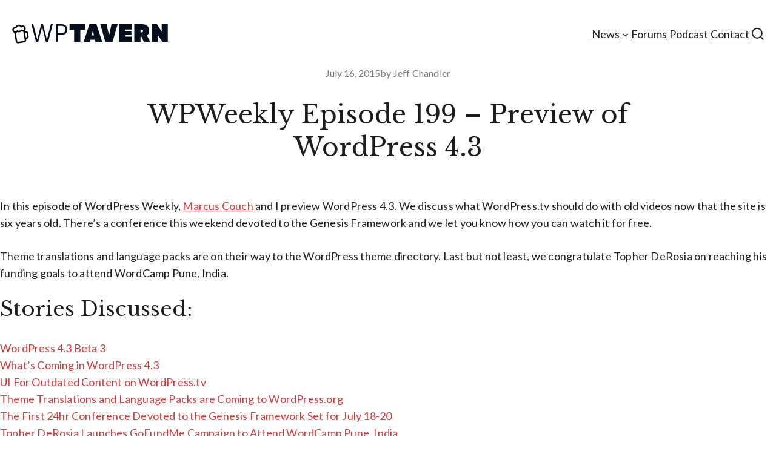

--- FILE ---
content_type: text/css
request_url: https://wptavern.com/wp-content/themes/wp-tavern-2021/assets/build/css/main.css?ver=3a8ff98d40b5bd93b600
body_size: 20653
content:
.podcast-cta.wp-block-columns .latest-podcast-wrapper .wp-block-post-excerpt__more-link{border-radius:0;background-color:var(--wp--preset--color--primary-500);color:var(--wp--preset--color--white);font-size:var(--wp--preset--font-size--lg);padding:.7em 1.2em;text-decoration:none;transition:background-color .3s}.podcast-cta.wp-block-columns .latest-podcast-wrapper .wp-block-post-excerpt__more-link:hover{background-color:var(--wp--custom--color--primary-button-hover)}@media screen and (max-width: 568px){body{--wp--preset--font-size--6-xl: var(--wp--custom--mobile--font-size--6-xl);--wp--preset--font-size--5-xl: var(--wp--custom--mobile--font-size--5-xl);--wp--preset--font-size--4-xl: var(--wp--custom--mobile--font-size--4-xl);--wp--preset--font-size--3-xl: var(--wp--custom--mobile--font-size--3-xl);--wp--preset--font-size--2-xl: var(--wp--custom--mobile--font-size--2-xl);--wp--preset--font-size--xl: var(--wp--custom--mobile--font-size--xl);--wp--custom--spacing--small: var(--wp--custom--mobile--spacing--small);--wp--custom--spacing--medium: var(--wp--custom--mobile--spacing--medium);--wp--custom--spacing--large: var(--wp--custom--mobile--spacing--large);--wp--custom--spacing--row: var(--wp--custom--mobile--spacing--row);--wp--custom--spacing--section: var(--wp--custom--mobile--spacing--section)}}.align-left{justify-content:flex-start}.align-right{justify-content:flex-end}.align-center{justify-content:center}.align-justify{justify-content:space-between}.align-spaced{justify-content:space-around}.align-left.vertical.menu>li>a{justify-content:flex-start}.align-right.vertical.menu>li>a{justify-content:flex-end}.align-center.vertical.menu>li>a{justify-content:center}.align-top{align-items:flex-start}.align-self-top{align-self:flex-start}.align-bottom{align-items:flex-end}.align-self-bottom{align-self:flex-end}.align-middle{align-items:center}.align-self-middle{align-self:center}.align-stretch{align-items:stretch}.align-self-stretch{align-self:stretch}.align-center-middle{justify-content:center;align-items:center;align-content:center}.small-order-1{order:1}.small-order-2{order:2}.small-order-3{order:3}.small-order-4{order:4}.small-order-5{order:5}.small-order-6{order:6}@media print,screen and (min-width: 48em){.medium-order-1{order:1}.medium-order-2{order:2}.medium-order-3{order:3}.medium-order-4{order:4}.medium-order-5{order:5}.medium-order-6{order:6}}@media print,screen and (min-width: 64em){.large-order-1{order:1}.large-order-2{order:2}.large-order-3{order:3}.large-order-4{order:4}.large-order-5{order:5}.large-order-6{order:6}}@media print,screen and (min-width: 80em){.xlarge-order-1{order:1}.xlarge-order-2{order:2}.xlarge-order-3{order:3}.xlarge-order-4{order:4}.xlarge-order-5{order:5}.xlarge-order-6{order:6}}.flex-container{display:flex}.flex-child-auto{flex:1 1 auto}.flex-child-grow{flex:1 0 auto}.flex-child-shrink{flex:0 1 auto}.flex-dir-row{flex-direction:row}.flex-dir-row-reverse{flex-direction:row-reverse}.flex-dir-column{flex-direction:column}.flex-dir-column-reverse{flex-direction:column-reverse}@media print,screen and (min-width: 48em){.medium-flex-container{display:flex}.medium-flex-child-auto{flex:1 1 auto}.medium-flex-child-grow{flex:1 0 auto}.medium-flex-child-shrink{flex:0 1 auto}.medium-flex-dir-row{flex-direction:row}.medium-flex-dir-row-reverse{flex-direction:row-reverse}.medium-flex-dir-column{flex-direction:column}.medium-flex-dir-column-reverse{flex-direction:column-reverse}}@media print,screen and (min-width: 64em){.large-flex-container{display:flex}.large-flex-child-auto{flex:1 1 auto}.large-flex-child-grow{flex:1 0 auto}.large-flex-child-shrink{flex:0 1 auto}.large-flex-dir-row{flex-direction:row}.large-flex-dir-row-reverse{flex-direction:row-reverse}.large-flex-dir-column{flex-direction:column}.large-flex-dir-column-reverse{flex-direction:column-reverse}}@media print,screen and (min-width: 80em){.xlarge-flex-container{display:flex}.xlarge-flex-child-auto{flex:1 1 auto}.xlarge-flex-child-grow{flex:1 0 auto}.xlarge-flex-child-shrink{flex:0 1 auto}.xlarge-flex-dir-row{flex-direction:row}.xlarge-flex-dir-row-reverse{flex-direction:row-reverse}.xlarge-flex-dir-column{flex-direction:column}.xlarge-flex-dir-column-reverse{flex-direction:column-reverse}}.hide{display:none !important}.invisible{visibility:hidden}.visible{visibility:visible}@media print,screen and (max-width: 47.99875em){.hide-for-small-only{display:none !important}}@media screen and (max-width: 0em),screen and (min-width: 48em){.show-for-small-only{display:none !important}}@media print,screen and (min-width: 48em){.hide-for-medium{display:none !important}}@media screen and (max-width: 47.99875em){.show-for-medium{display:none !important}}@media print,screen and (min-width: 48em)and (max-width: 63.99875em){.hide-for-medium-only{display:none !important}}@media screen and (max-width: 47.99875em),screen and (min-width: 64em){.show-for-medium-only{display:none !important}}@media print,screen and (min-width: 64em){.hide-for-large{display:none !important}}@media screen and (max-width: 63.99875em){.show-for-large{display:none !important}}@media print,screen and (min-width: 64em)and (max-width: 79.99875em){.hide-for-large-only{display:none !important}}@media screen and (max-width: 63.99875em),screen and (min-width: 80em){.show-for-large-only{display:none !important}}@media print,screen and (min-width: 80em){.hide-for-xlarge{display:none !important}}@media screen and (max-width: 79.99875em){.show-for-xlarge{display:none !important}}@media print,screen and (min-width: 80em)and (max-width: 38.12375em){.hide-for-xlarge-only{display:none !important}}@media screen and (max-width: 79.99875em),screen and (min-width: 38.125em){.show-for-xlarge-only{display:none !important}}.show-for-sr,.show-on-focus{position:absolute !important;width:1px !important;height:1px !important;padding:0 !important;overflow:hidden !important;clip:rect(0, 0, 0, 0) !important;white-space:nowrap !important;border:0 !important}.show-on-focus:active,.show-on-focus:focus{position:static !important;width:auto !important;height:auto !important;overflow:visible !important;clip:auto !important;white-space:normal !important}.show-for-landscape,.hide-for-portrait{display:block !important}@media screen and (orientation: landscape){.show-for-landscape,.hide-for-portrait{display:block !important}}@media screen and (orientation: portrait){.show-for-landscape,.hide-for-portrait{display:none !important}}.hide-for-landscape,.show-for-portrait{display:none !important}@media screen and (orientation: landscape){.hide-for-landscape,.show-for-portrait{display:none !important}}@media screen and (orientation: portrait){.hide-for-landscape,.show-for-portrait{display:block !important}}.show-for-dark-mode{display:none}.hide-for-dark-mode{display:block}@media screen and (prefers-color-scheme: dark){.show-for-dark-mode{display:block !important}.hide-for-dark-mode{display:none !important}}.show-for-ie{display:none}@media all and (-ms-high-contrast: none),(-ms-high-contrast: active){.show-for-ie{display:block !important}.hide-for-ie{display:none !important}}.show-for-sticky{display:none}.is-stuck .show-for-sticky{display:block}.is-stuck .hide-for-sticky{display:none}.grid-container{padding-right:0.625rem;padding-left:0.625rem;max-width:1240px;margin-left:auto;margin-right:auto}@media print,screen and (min-width: 48em){.grid-container{padding-right:0.9375rem;padding-left:0.9375rem}}.grid-container.fluid{padding-right:0.625rem;padding-left:0.625rem;max-width:100%;margin-left:auto;margin-right:auto}@media print,screen and (min-width: 48em){.grid-container.fluid{padding-right:0.9375rem;padding-left:0.9375rem}}.grid-container.full{padding-right:0;padding-left:0;max-width:100%;margin-left:auto;margin-right:auto}.grid-x{display:flex;flex-flow:row wrap}.cell{flex:0 0 auto;min-height:0;min-width:0;width:100%}.cell.auto{flex:1 1 0}.cell.shrink{flex:0 0 auto}.grid-x>.auto{width:auto}.grid-x>.shrink{width:auto}.grid-x>.small-shrink,.grid-x>.small-full,.grid-x>.small-1,.grid-x>.small-2,.grid-x>.small-3,.grid-x>.small-4,.grid-x>.small-5,.grid-x>.small-6,.grid-x>.small-7,.grid-x>.small-8,.grid-x>.small-9,.grid-x>.small-10,.grid-x>.small-11,.grid-x>.small-12{flex-basis:auto}@media print,screen and (min-width: 48em){.grid-x>.medium-shrink,.grid-x>.medium-full,.grid-x>.medium-1,.grid-x>.medium-2,.grid-x>.medium-3,.grid-x>.medium-4,.grid-x>.medium-5,.grid-x>.medium-6,.grid-x>.medium-7,.grid-x>.medium-8,.grid-x>.medium-9,.grid-x>.medium-10,.grid-x>.medium-11,.grid-x>.medium-12{flex-basis:auto}}@media print,screen and (min-width: 64em){.grid-x>.large-shrink,.grid-x>.large-full,.grid-x>.large-1,.grid-x>.large-2,.grid-x>.large-3,.grid-x>.large-4,.grid-x>.large-5,.grid-x>.large-6,.grid-x>.large-7,.grid-x>.large-8,.grid-x>.large-9,.grid-x>.large-10,.grid-x>.large-11,.grid-x>.large-12{flex-basis:auto}}@media print,screen and (min-width: 80em){.grid-x>.xlarge-shrink,.grid-x>.xlarge-full,.grid-x>.xlarge-1,.grid-x>.xlarge-2,.grid-x>.xlarge-3,.grid-x>.xlarge-4,.grid-x>.xlarge-5,.grid-x>.xlarge-6,.grid-x>.xlarge-7,.grid-x>.xlarge-8,.grid-x>.xlarge-9,.grid-x>.xlarge-10,.grid-x>.xlarge-11,.grid-x>.xlarge-12{flex-basis:auto}}.grid-x>.small-12,.grid-x>.small-11,.grid-x>.small-10,.grid-x>.small-9,.grid-x>.small-8,.grid-x>.small-7,.grid-x>.small-6,.grid-x>.small-5,.grid-x>.small-4,.grid-x>.small-3,.grid-x>.small-2,.grid-x>.small-1{flex:0 0 auto}.grid-x>.small-1{width:8.3333333333%}.grid-x>.small-2{width:16.6666666667%}.grid-x>.small-3{width:25%}.grid-x>.small-4{width:33.3333333333%}.grid-x>.small-5{width:41.6666666667%}.grid-x>.small-6{width:50%}.grid-x>.small-7{width:58.3333333333%}.grid-x>.small-8{width:66.6666666667%}.grid-x>.small-9{width:75%}.grid-x>.small-10{width:83.3333333333%}.grid-x>.small-11{width:91.6666666667%}.grid-x>.small-12{width:100%}@media print,screen and (min-width: 48em){.grid-x>.medium-auto{flex:1 1 0;width:auto}.grid-x>.medium-12,.grid-x>.medium-11,.grid-x>.medium-10,.grid-x>.medium-9,.grid-x>.medium-8,.grid-x>.medium-7,.grid-x>.medium-6,.grid-x>.medium-5,.grid-x>.medium-4,.grid-x>.medium-3,.grid-x>.medium-2,.grid-x>.medium-1,.grid-x>.medium-shrink{flex:0 0 auto}.grid-x>.medium-shrink{width:auto}.grid-x>.medium-1{width:8.3333333333%}.grid-x>.medium-2{width:16.6666666667%}.grid-x>.medium-3{width:25%}.grid-x>.medium-4{width:33.3333333333%}.grid-x>.medium-5{width:41.6666666667%}.grid-x>.medium-6{width:50%}.grid-x>.medium-7{width:58.3333333333%}.grid-x>.medium-8{width:66.6666666667%}.grid-x>.medium-9{width:75%}.grid-x>.medium-10{width:83.3333333333%}.grid-x>.medium-11{width:91.6666666667%}.grid-x>.medium-12{width:100%}}@media print,screen and (min-width: 64em){.grid-x>.large-auto{flex:1 1 0;width:auto}.grid-x>.large-12,.grid-x>.large-11,.grid-x>.large-10,.grid-x>.large-9,.grid-x>.large-8,.grid-x>.large-7,.grid-x>.large-6,.grid-x>.large-5,.grid-x>.large-4,.grid-x>.large-3,.grid-x>.large-2,.grid-x>.large-1,.grid-x>.large-shrink{flex:0 0 auto}.grid-x>.large-shrink{width:auto}.grid-x>.large-1{width:8.3333333333%}.grid-x>.large-2{width:16.6666666667%}.grid-x>.large-3{width:25%}.grid-x>.large-4{width:33.3333333333%}.grid-x>.large-5{width:41.6666666667%}.grid-x>.large-6{width:50%}.grid-x>.large-7{width:58.3333333333%}.grid-x>.large-8{width:66.6666666667%}.grid-x>.large-9{width:75%}.grid-x>.large-10{width:83.3333333333%}.grid-x>.large-11{width:91.6666666667%}.grid-x>.large-12{width:100%}}@media print,screen and (min-width: 80em){.grid-x>.xlarge-auto{flex:1 1 0;width:auto}.grid-x>.xlarge-12,.grid-x>.xlarge-11,.grid-x>.xlarge-10,.grid-x>.xlarge-9,.grid-x>.xlarge-8,.grid-x>.xlarge-7,.grid-x>.xlarge-6,.grid-x>.xlarge-5,.grid-x>.xlarge-4,.grid-x>.xlarge-3,.grid-x>.xlarge-2,.grid-x>.xlarge-1,.grid-x>.xlarge-shrink{flex:0 0 auto}.grid-x>.xlarge-shrink{width:auto}.grid-x>.xlarge-1{width:8.3333333333%}.grid-x>.xlarge-2{width:16.6666666667%}.grid-x>.xlarge-3{width:25%}.grid-x>.xlarge-4{width:33.3333333333%}.grid-x>.xlarge-5{width:41.6666666667%}.grid-x>.xlarge-6{width:50%}.grid-x>.xlarge-7{width:58.3333333333%}.grid-x>.xlarge-8{width:66.6666666667%}.grid-x>.xlarge-9{width:75%}.grid-x>.xlarge-10{width:83.3333333333%}.grid-x>.xlarge-11{width:91.6666666667%}.grid-x>.xlarge-12{width:100%}}.grid-margin-x:not(.grid-x)>.cell{width:auto}.grid-margin-y:not(.grid-y)>.cell{height:auto}.grid-padding-x .grid-padding-x{margin-right:-0.25rem;margin-left:-0.25rem}@media print,screen and (min-width: 48em){.grid-padding-x .grid-padding-x{margin-right:-0.375rem;margin-left:-0.375rem}}@media print,screen and (min-width: 64em){.grid-padding-x .grid-padding-x{margin-right:-0.5625rem;margin-left:-0.5625rem}}@media print,screen and (min-width: 80em){.grid-padding-x .grid-padding-x{margin-right:-0.625rem;margin-left:-0.625rem}}.grid-container:not(.full)>.grid-padding-x{margin-right:-0.25rem;margin-left:-0.25rem}@media print,screen and (min-width: 48em){.grid-container:not(.full)>.grid-padding-x{margin-right:-0.375rem;margin-left:-0.375rem}}@media print,screen and (min-width: 64em){.grid-container:not(.full)>.grid-padding-x{margin-right:-0.5625rem;margin-left:-0.5625rem}}@media print,screen and (min-width: 80em){.grid-container:not(.full)>.grid-padding-x{margin-right:-0.625rem;margin-left:-0.625rem}}.grid-padding-x>.cell{padding-right:0.625rem;padding-left:0.625rem}@media print,screen and (min-width: 48em){.grid-padding-x>.cell{padding-right:0.9375rem;padding-left:0.9375rem}}article,aside,details,figcaption,figure,footer,header,main,menu,nav,section{display:block}audio,canvas,progress,video{display:inline-block;vertical-align:baseline}audio:not([controls]){display:none;height:0}[hidden],template{display:none}abbr[title]{border-bottom:1px dotted}b,strong{font-weight:700}dfn{font-style:italic}mark{background:var(--wp--preset--color--neutral-500);color:var(--wp--preset--color--black)}small{font-size:80%}sub,sup{font-size:75%;line-height:0;position:relative;vertical-align:baseline}sup{top:-8px}sub{bottom:-4px}svg:not(:root){overflow:hidden}button,input,optgroup,select,textarea{color:inherit;font:inherit;margin:0}button{overflow:visible}button,select{text-transform:none}button,html input[type=button],input[type=reset],input[type=submit]{-webkit-appearance:button;cursor:pointer}button[disabled],html input[disabled]{cursor:default}input{line-height:normal}button::-moz-focus-inner,input::-moz-focus-inner{border:0;padding:0}input[type=checkbox],input[type=radio]{box-sizing:border-box;padding:0}input[type=number]::-webkit-inner-spin-button,input[type=number]::-webkit-outer-spin-button{height:auto}input[type=search]{-webkit-appearance:textfield}input[type=search]::-webkit-search-cancel-button,input[type=search]::-webkit-search-decoration{-webkit-appearance:none}::-webkit-file-upload-button{-webkit-appearance:button;font:inherit}fieldset{border:1px solid var(--wp--preset--color--black);margin:0 2px;padding:6px 10px 12px}legend{border:0;padding:0}optgroup{font-weight:700}figure{margin:0;max-width:100%}html{box-sizing:border-box;-ms-text-size-adjust:100%;-webkit-text-size-adjust:100%;color:var(--wp--preset--color--black)}*,*:before,*:after{box-sizing:inherit}*:focus{outline:1px solid var(--wp--preset--color--black);outline-offset:2px}body{margin:0;font-family:var(--wp--preset--font-family--primary);word-break:break-word;-webkit-font-smoothing:antialiased;-moz-osx-font-smoothing:grayscale}body.mce-content-body{font-family:inherit;margin:15px}img{height:auto;max-width:100%;vertical-align:middle}figure{max-width:100%}a{color:var(--wp--custom--color--link);text-decoration:underline;text-underline-offset:2px;transition:.3s}a:hover{color:var(--wp--custom--color--link-hover)}ul,ol{margin:0 0 0 0}>li{margin-left:18px}ul.no-bullet,ul.no-bullet ul,ul.no-bullet ol,ol.no-bullet,ol.no-bullet ul,ol.no-bullet ol{margin:0;padding:0;list-style:none}dt{font-weight:700}dd{margin:0 24px 24px}button,input[type=button],input[type=reset],input[type=submit]{background:var(--wp--preset--color--primary-500);border-radius:0;border:0;color:var(--wp--preset--color--white);display:inline-block;font-size:var(--wp--preset--font-size--lg);line-height:var(--wp--custom--line-height--medium);padding:.7em 1.2em;white-space:nowrap;vertical-align:middle}button:hover,button:active,button:focus,input[type=button]:hover,input[type=button]:active,input[type=button]:focus,input[type=reset]:hover,input[type=reset]:active,input[type=reset]:focus,input[type=submit]:hover,input[type=submit]:active,input[type=submit]:focus{background:var(--wp--custom--color--primary-button-hover)}input[type=text],input[type=email],input[type=url],input[type=password],input[type=search]{padding:calc(var(--wp--custom--spacing--small)/2)}textarea{max-width:100%;outline:none;overflow:auto}input[type=text],input[type=email],input[type=url],input[type=password],input[type=search],input[type=tel],textarea{color:var(--wp--preset--color--black);border:1px solid var(--wp--preset--color--black);border-radius:0}input[type=text]:focus,input[type=email]:focus,input[type=url]:focus,input[type=password]:focus,input[type=search]:focus,input[type=tel]:focus,textarea:focus{outline:1px dashed var(--wp--preset--color--primary-500);outline-offset:-2px}p{letter-spacing:var(--wp--custom--letter-spacing);margin-top:1.5em}p:empty{display:none}table{border-collapse:collapse;border-spacing:0;width:100%}.table-responsive{min-height:.01%;overflow-x:auto}@media print,screen and (max-width: 63.99875em){.table-responsive{width:100%;margin-top:var(--wp--custom--spacing--medium);overflow-y:hidden;-ms-overflow-style:-ms-autohiding-scrollbar;border:1px solid var(--wp--preset--color--neutral-500)}.table-responsive>table>thead>tr>th,.table-responsive>table>thead>tr>td,.table-responsive>table>tbody>tr>th,.table-responsive>table>tbody>tr>td,.table-responsive>table>tfoot>tr>th,.table-responsive>table>tfoot>tr>td{white-space:nowrap}}th,td{border-bottom:1px solid var(--wp--preset--color--black);padding:var(--wp--custom--line-height--body)/2;text-align:left}th:first-child,td:first-child{padding-left:0}th:last-child,td:last-child{padding-right:0}code{font-size:80%;margin:0 3px;padding:2px 6px;border-radius:5px;border:1px solid var(--wp--preset--color--neutral-500)}pre{border:1px solid var(--wp--preset--color--neutral-500);max-width:100%;overflow:auto;padding:var(--wp--custom--spacing--medium)}pre code.bash,pre>code{background:rgba(0,0,0,0);border:0;display:block;margin:0;padding:0}pre code code.bash{font-size:inherit}hr{background-color:var(--wp--custom--color--hr);border:0;box-sizing:content-box;height:1px}.blog .format-aside .entry-title,.archive .format-aside .entry-title{display:none}.page-content .wp-smiley,.entry-content .wp-smiley,.comment-content .wp-smiley{border:none;margin-bottom:0;margin-top:0;padding:0}embed,iframe,object{max-width:100%}.site-content{word-wrap:break-word}.widget ul,.widget ol{padding-left:0}.animated{animation-duration:1s;animation-fill-mode:both;animation-timing-function:ease-out}.animated-menu{animation-duration:.5s;animation-fill-mode:both;animation-timing-function:ease-out}@keyframes fade-in{0%{opacity:0}100%{opacity:1}}.fade-in{animation-name:fade-in}.has-text-underline{font-family:var(--wp--preset--font-family--primary);text-decoration:underline;text-decoration-thickness:2px;text-underline-offset:.4em;letter-spacing:2px;text-transform:uppercase}.has-text-underline.underline-color-black{-webkit-text-decoration-color:var(--wp--preset--color--black);text-decoration-color:var(--wp--preset--color--black)}.has-text-underline.underline-color-red{-webkit-text-decoration-color:var(--wp--preset--color--primary-500);text-decoration-color:var(--wp--preset--color--primary-500)}.margin-top-none{margin-top:0 !important}.margin-bottom-none{margin-bottom:0 !important}.margin-left-none{margin-left:0 !important}.margin-right-none{margin-right:0 !important}.padding-top-none{padding-top:0 !important}.padding-bottom-none{padding-bottom:0 !important}.padding-left-none{padding-left:0 !important}.padding-right-none{padding-right:0 !important}.margin-top-half{margin-top:var(--wp--custom--spacing--large) !important}.margin-bottom-half{margin-bottom:var(--wp--custom--spacing--large) !important}.margin-left-half{margin-left:var(--wp--custom--spacing--large) !important}.margin-right-half{margin-right:var(--wp--custom--spacing--large) !important}.margin-top-row{margin-top:var(--wp--custom--spacing--row) !important}.margin-bottom-row{margin-bottom:var(--wp--custom--spacing--row) !important}.margin-left-row{margin-left:var(--wp--custom--spacing--row) !important}.margin-right-row{margin-right:var(--wp--custom--spacing--row) !important}.padding-top-half{padding-top:var(--wp--custom--spacing--large) !important}.padding-bottom-half{padding-bottom:var(--wp--custom--spacing--large) !important}.padding-left-half{padding-left:var(--wp--custom--spacing--large) !important}.padding-right-half{padding-right:var(--wp--custom--spacing--large) !important}.float-left{float:left}.float-right{float:right}.clear-both{clear:both}.sticky{display:block}.byline,.updated:not(.published){display:none}.single .byline,.group-blog .byline{display:inline}.site-header{padding-top:calc(var(--wp--custom--spacing--large)*1.2);padding-bottom:var(--wp--custom--spacing--large)}.site-header__inner-wrapper{position:relative;min-height:42px;max-width:var(--wp--custom--wide-size);margin:auto}@media(max-width: 781px){.site-header .wp-block-columns .header-logo-column.wp-block-column{width:70%;flex-basis:70% !important}.site-header .wp-block-columns .header-navigation-column.wp-block-column{width:20%;flex-basis:20% !important}}.site-title{margin-bottom:var(--wp--custom--spacing--small)}.site-footer{margin-top:0}.site-footer *:focus{outline-color:var(--wp--preset--color--white)}.site-footer .has-background{padding-left:unset;padding-right:unset}.site-footer .wp-block-navigation.wp-block-navigation a{text-decoration:underline;text-underline-offset:2px}.site-footer .wp-block-navigation.wp-block-navigation a:hover{color:var(--wp--custom--color--link-hover)}.site-footer .wp-block-social-links{align-items:flex-start !important;margin-top:var(--wp--custom--spacing--small)}.site-footer .wp-block-social-links .wp-block-social-link{text-decoration:underline;text-underline-offset:2px}.site-footer .wp-block-social-links .wp-block-social-link svg,.site-footer .wp-block-social-links .wp-block-social-link::after{transition:.3s}.site-footer .wp-block-social-links .wp-block-social-link:hover{transform:none}.site-footer .wp-block-social-links .wp-block-social-link:hover svg,.site-footer .wp-block-social-links .wp-block-social-link:hover::after{color:var(--wp--custom--color--link-hover);text-decoration:underline;text-underline-offset:2px}@media print,screen and (min-width: 64em){.site-footer .wp-block-social-links{margin-left:auto}}@media(max-width: 1024px){.site-footer__about-container:not(.is-not-stacked-on-mobile)>.wp-block-column:not(:first-child){margin-left:0;margin-top:var(--wp--custom--spacing--large)}}@media(min-width: 1024px){.site-footer__about-container{flex-direction:row}}@media(max-width: 768px)and (orientation: landscape){.site-footer__about-container:not(.is-not-stacked-on-mobile)>.wp-block-column:not(:only-child){flex-basis:50% !important}.site-footer__about-container:not(.is-not-stacked-on-mobile)>.wp-block-column:not(:only-child):first-child{flex-basis:100% !important}}.site-footer .wp-block-navigation.footer-menu>ul{flex-direction:column;grid-gap:var(--wp--custom--spacing--small);gap:var(--wp--custom--spacing--small)}@media print,screen and (min-width: 64em){.site-footer .wp-block-navigation.footer-menu{margin-left:3rem}}.site-footer .wp-block-image.footer-brew-icon{margin:0;display:flex;justify-content:center}.site-footer .wp-block-image.footer-brew-icon figure{float:none;margin-left:auto;margin-right:auto}.site-footer__copy-right-container{margin-bottom:0;flex-direction:column;position:relative}.site-footer__copy-right-container p{margin-block-end:0;margin-block-start:0}.site-footer__copy-right-container .wp-block-column.is-vertically-aligned-bottom,.site-footer__copy-right-container .wp-block-column.is-vertically-aligned-center,.site-footer__copy-right-container .wp-block-column.is-vertically-aligned-top{width:auto}@media print,screen and (min-width: 64em){.site-footer__copy-right-container{flex-direction:row}}@media print,screen and (min-width: 64em){.site-footer__credit-text{position:absolute;left:0;right:0;top:50%;transform:translateY(-50%)}.site-footer__social-icon-column{display:flex;flex-direction:column}.site-footer__footer-menu-column{display:flex;align-items:center;flex-direction:column}}.search-box-wrapper{display:none}.search-box-wrapper.show{display:block}.search-box-wrapper form.wp-block-search{position:absolute;top:50%;left:0;transform:translateY(-50%);width:100%;padding-right:55px;background-color:rgba(255,255,255,.95);z-index:2}.search-box-wrapper form.wp-block-search .wp-block-search__input{border:0;font-size:var(--wp--preset--font-size--4-xl);font-family:var(--wp--preset--font-family--headings);background-color:rgba(0,0,0,0)}.search-box-wrapper form.wp-block-search .wp-block-search__button{background-color:rgba(0,0,0,0);border:0;padding:0}.search-box-wrapper form.wp-block-search .wp-block-search__button svg{display:none}.search-box-wrapper form.wp-block-search .wp-block-search__button::after{content:url([data-uri])}.search-box-wrapper .search-cancel-button-wrapper{position:absolute;top:50%;right:8px;transform:translateY(-50%);z-index:2;margin-top:0}.search-box-wrapper .search-cancel-button-wrapper .search.wp-block-button .wp-block-button__link{min-width:10px;width:30px;font-size:1px;background-color:rgba(0,0,0,0);position:relative;margin-top:7px;border-left:1px solid var(--wp--preset--color--black);padding:3px 10px 5px 16px}.search-box-wrapper .search-cancel-button-wrapper .search.wp-block-button .wp-block-button__link:hover{background-color:rgba(0,0,0,0) !important}.search-box-wrapper .search-cancel-button-wrapper .search.wp-block-button .wp-block-button__link::after{content:url([data-uri])}.comment-content a{word-wrap:break-word}.bypostauthor{display:block}.comments-area .comment-list{padding:0;margin:0}.comments-area .comment-author img{float:left;margin-right:15px}.comments-area .comment-author .url{color:var(--wp--preset--color--black);text-transform:capitalize}.comments-area li.comment{border-bottom:1px solid var(--wp--custom--color--hr);overflow:hidden;margin-bottom:25px}.comments-area li.comment:last-child{border-bottom:none}.comments-area .comment-body{margin-bottom:20px}.comments-area .comment-body p{margin-bottom:5px}.comments-area ol.children{margin-bottom:0}.comment-form-comment textarea{width:100%;padding:var(--wp--custom--spacing--medium)}.primary-navigation.wp-block-navigation .wp-block-search.mobile-search{display:none}.primary-navigation.wp-block-navigation .wp-block-search.mobile-search .wp-block-search__inside-wrapper{border:0;border-bottom:1px solid var(--wp--preset--color--black)}.primary-navigation.wp-block-navigation .wp-block-search.mobile-search .wp-block-search__button{background:none;border:0}.primary-navigation.wp-block-navigation .wp-block-search.mobile-search .wp-block-search__button svg{display:none}.primary-navigation.wp-block-navigation .wp-block-search.mobile-search .wp-block-search__button::after{content:url([data-uri])}.primary-navigation.wp-block-navigation .wp-block-navigation__responsive-container-content{justify-content:flex-end}.primary-navigation.wp-block-navigation button:hover{background-color:rgba(0,0,0,0)}.primary-navigation.wp-block-navigation .current-menu-item.wp-block-navigation-link a .wp-block-navigation-item__label,.primary-navigation.wp-block-navigation .wp-block-navigation-link:not(.has-child) a:hover .wp-block-navigation-item__label{text-decoration:underline;text-underline-offset:3px;text-decoration-thickness:2px;-webkit-text-decoration-color:var(--wp--preset--color--primary-500);text-decoration-color:var(--wp--preset--color--primary-500)}.primary-navigation.wp-block-navigation .wp-block-navigation-item{margin-top:0;margin-left:4px}.primary-navigation.wp-block-navigation .wp-block-navigation-item a:focus{outline:1px dashed}.primary-navigation.wp-block-navigation .wp-block-navigation-link__container{padding-inline-start:0}.primary-navigation.wp-block-navigation .wp-block-navigation__container{align-items:var(--navigation-layout-align, initial);display:flex;flex-direction:var(--navigation-layout-direction, initial);flex-wrap:var(--navigation-layout-wrap, wrap);justify-content:var(--navigation-layout-justify, initial);list-style:none;margin:0;padding-left:0;grid-gap:1.68rem;gap:1.68rem}.items-justified-right.primary-navigation.wp-block-navigation .wp-block-navigation__container .has-child .wp-block-navigation__submenu-container{left:50%}@media screen and (min-width: 64em){.primary-navigation.wp-block-navigation .wp-block-navigation__responsive-container-content ul+form.wp-block-search{margin-left:2em}.primary-navigation.wp-block-navigation .wp-block-navigation__container .has-child .wp-block-navigation__submenu-container{border:2px solid var(--wp--preset--color--black);padding-top:.5em;padding-bottom:.5em;left:50%;transform:translateX(-50%)}.primary-navigation.wp-block-navigation .wp-block-navigation__container .has-child .wp-block-navigation__submenu-container li a{padding:.3em 1em}}.primary-navigation.wp-block-navigation .search-menu.wp-block-navigation-link .wp-block-navigation-item__content{color:rgba(0,0,0,0);position:relative;font-size:0}.primary-navigation.wp-block-navigation .search-menu.wp-block-navigation-link .wp-block-navigation-item__content:hover .wp-block-navigation-link__label{text-decoration:none}.primary-navigation.wp-block-navigation .search-menu.wp-block-navigation-link .wp-block-navigation-item__content::after{content:url([data-uri]);font-size:25px}@media screen and (max-width: 64em){.primary-navigation.wp-block-navigation .wp-block-search.mobile-search{display:block;width:100%}.primary-navigation.wp-block-navigation .wp-block-navigation__responsive-container.is-menu-open .wp-block-navigation__responsive-container-content{align-items:start}.primary-navigation.wp-block-navigation .wp-block-navigation__responsive-container.is-menu-open .wp-block-navigation__responsive-container-content .wp-block-navigation-item,.primary-navigation.wp-block-navigation .wp-block-navigation__responsive-container.is-menu-open .wp-block-navigation__responsive-container-content .wp-block-navigation__container,.primary-navigation.wp-block-navigation .wp-block-navigation__responsive-container.is-menu-open .wp-block-navigation__responsive-container-content .wp-block-page-list{align-items:start}.primary-navigation.wp-block-navigation .wp-block-navigation__responsive-container.is-menu-open .wp-block-navigation__responsive-container-content .wp-block-navigation-item.search-menu{display:none}.primary-navigation.wp-block-navigation .wp-block-navigation__responsive-container.is-menu-open .wp-block-navigation__responsive-container-content .has-child .submenu-container,.primary-navigation.wp-block-navigation .wp-block-navigation__responsive-container.is-menu-open .wp-block-navigation__responsive-container-content .has-child .wp-block-navigation__submenu-container{grid-gap:var(--wp--style--block-gap);gap:var(--wp--style--block-gap)}.primary-navigation.wp-block-navigation .wp-block-navigation__responsive-container-open:not(.always-shown){display:flex}.primary-navigation.wp-block-navigation .wp-block-navigation__responsive-container:not(.hidden-by-default):not(.is-menu-open){display:none}.primary-navigation.wp-block-navigation .wp-block-navigation__responsive-container-close{top:40px}.primary-navigation.wp-block-navigation button.wp-block-navigation__responsive-container-open:focus,.primary-navigation.wp-block-navigation button.wp-block-navigation__responsive-container-open:focus-visible,.primary-navigation.wp-block-navigation button.wp-block-navigation__responsive-container-open:focus-within{background:initial}.primary-navigation.wp-block-navigation .wp-block-search__input{margin-bottom:1px}}.wp-block-search .wp-block-search__input:focus{outline-color:var(--wp--preset--color--black)}body.category-news .primary-navigation .wp-block-navigation-item.news-menu>.wp-block-navigation-item__content,body.category-opinion .primary-navigation .wp-block-navigation-item.opinion-menu>.wp-block-navigation-item__content,body.category-plugins .primary-navigation .wp-block-navigation-item.plugins-menu>.wp-block-navigation-item__content,body.category-themes .primary-navigation .wp-block-navigation-item.themes-menu>.wp-block-navigation-item__content,body.category-wordcamps-meetups .primary-navigation .wp-block-navigation-item.events-menu>.wp-block-navigation-item__content,body.post-type-archive-podcast .primary-navigation .wp-block-navigation-item.podcast-menu>.wp-block-navigation-item__content,body.post-type-archive-forum .primary-navigation .wp-block-navigation-item.forums-menu>.wp-block-navigation-item__content{text-decoration:underline;text-underline-offset:3px;text-decoration-thickness:2px;-webkit-text-decoration-color:var(--wp--preset--color--primary-500);text-decoration-color:var(--wp--preset--color--primary-500)}.jp-relatedposts-i2{margin-top:var(--wp--custom--spacing--row)}.jp-relatedposts-i2 .jp-related-posts-i2__row{justify-content:space-between}.jp-relatedposts-i2 .jp-related-posts-i2__post{margin:0}.jp-relatedposts-i2 .jp-related-posts-i2__post-link{margin-top:var(--wp--custom--spacing--large)}.jp-relatedposts-i2 .jp-related-posts-i2__post-link a{font-family:var(--wp--preset--font-family--headings);color:var(--wp--preset--color--black);text-decoration:none;font-size:var(--wp--preset--font-size--lg);margin-top:.7em;margin-bottom:.7em;font-weight:var(--wp--custom--font-weight--normal);line-height:var(--wp--custom--line-height--headings)}.jp-relatedposts-i2 .jp-related-posts-i2__post-link a:hover{color:var(--wp--custom--color--link-hover);text-decoration:underline;text-underline-offset:2px}.jp-relatedposts-i2 .jp-related-posts-i2__post-date{font-size:var(--wp--preset--font-size--base);color:var(--wp--preset--color--neutral-500);margin-top:var(--wp--custom--spacing--small)}.jp-relatedposts-i2 .jp-related-posts-i2__post-img-link{border:2px solid rgba(0,0,0,0);border-bottom-color:var(--wp--preset--color--primary-500);padding-bottom:var(--wp--custom--spacing--small)}.jp-relatedposts-i2 .jp-related-posts-i2__post-img-link img{transition:all .3s;border:1px solid var(--wp--preset--color--neutral-300)}.jp-relatedposts-i2 .jp-related-posts-i2__post-img-link:hover{border:2px solid var(--wp--preset--color--primary-500)}.jp-relatedposts-i2 .jp-related-posts-i2__post-img-link:hover img{transform:scale(0.945, 0.95) translateY(calc(var(--wp--custom--spacing--small) / 2));border:0}@media only screen and (max-width: 640px){.jp-relatedposts-i2 .jp-related-posts-i2__post-img-link img{width:100%}}#related-reads{margin-top:var(--wp--custom--spacing--row)}.wp-block-jetpack-subscriptions #subscribe-email p{line-height:0}.wp-block-jetpack-subscriptions #subscribe-email input[type=email]{font-size:var(--wp--preset--font-size--lg) !important;line-height:22px !important}.wp-block-jetpack-subscriptions #subscribe-submit{width:auto !important}.wp-block-jetpack-subscriptions #subscribe-submit button[type=submit]{margin-left:-1px !important;border-width:0 !important;width:auto !important;line-height:24px !important}.wp-block-post-content .sharedaddy.jetpack-likes-widget-wrapper,.wp-block-post-content .sharedaddy.sd-sharing-enabled{text-align:center;margin-top:var(--wp--custom--spacing--row)}@media(min-width: 768px){.wp-block-post-content .sharedaddy.jetpack-likes-widget-wrapper,.wp-block-post-content .sharedaddy.sd-sharing-enabled{text-align:start}}.wp-block-post-content .sharedaddy.jetpack-likes-widget-wrapper h3.sd-title,.wp-block-post-content .sharedaddy.sd-sharing-enabled h3.sd-title{font-family:var(--wp--preset--font-family--primary);font-size:var(--wp--preset--font-size--base);letter-spacing:var(--wp--custom--letter-spacing);text-transform:uppercase;font-weight:var(--wp--custom--font-weight--normal)}.wp-block-post-content .sharedaddy.jetpack-likes-widget-wrapper h3.sd-title::before,.wp-block-post-content .sharedaddy.sd-sharing-enabled h3.sd-title::before{border-top:0}.wp-block-post-content .sharedaddy.jetpack-likes-widget-wrapper{margin-top:var(--wp--custom--spacing--large)}@media(min-width: 768px){.wp-block-post-content .sharedaddy.jetpack-likes-widget-wrapper{margin-top:var(--wp--custom--spacing--row)}}.wp-block-post-content .sharedaddy.sd-sharing-enabled .sd-content ul li{margin:0 .5rem .5rem 0;padding-left:0}@media(min-width: 768px){.wp-block-post-content .sharedaddy.sd-sharing-enabled .sd-content ul li{margin:0 .25rem .25rem 0}}@media(min-width: 768px){.wp-block-post-content .sharedaddy.sd-sharing-enabled{display:inline-block;margin-left:calc((100% - var(--wp--custom--content-size))/2) !important;width:calc(var(--wp--custom--content-size)/2 + var(--wp--custom--spacing--small));padding-right:var(--wp--custom--spacing--medium)}.wp-block-post-content .sharedaddy.sd-sharing-enabled .sd-sharing{border-right:1px solid var(--wp--preset--color--black);padding-bottom:var(--wp--custom--spacing--medium);margin-bottom:0}.wp-block-post-content .sharedaddy.sd-sharing-enabled .sd-sharing p.share-customize-link{margin-bottom:0}.wp-block-post-content .sharedaddy.jetpack-likes-widget-wrapper{display:inline-block;margin-right:calc((100% - var(--wp--custom--content-size))/2) !important;float:right;width:calc(var(--wp--custom--content-size)/2 - var(--wp--custom--spacing--small))}}.wp-block-post-content .wpl-likebox{justify-content:center}@media(min-width: 768px){.wp-block-post-content .wpl-likebox{justify-content:flex-start}}.homepage-sticky-post.wp-block-query .post-wrapper.wp-block-columns{grid-gap:.5em;gap:.5em}.homepage-sticky-post.wp-block-query .post-wrapper.wp-block-columns>.wp-block-column:not(:first-child){margin-top:0}.homepage-sticky-post.wp-block-query .wp-block-post-featured-image{border:none;margin-top:0;margin-bottom:0;padding-bottom:0}.homepage-sticky-post.wp-block-query .wp-block-post-featured-image img{aspect-ratio:142/107;object-fit:cover}.homepage-sticky-post.wp-block-query .wp-block-post-featured-image:hover{border:0}.homepage-sticky-post.wp-block-query .wp-block-post-featured-image:hover img{padding:0;border:1px solid var(--wp--preset--color--neutral-300)}.homepage-sticky-post.wp-block-query .wp-block-post-featured-image a{width:100%}.homepage-sticky-post.wp-block-query .wp-block-column+.wp-block-column{z-index:1}.homepage-sticky-post.wp-block-query .post-author-and-comment-count-wrapper{display:flex}.homepage-sticky-post.wp-block-query .post-author-and-comment-count-wrapper>.wp-block-post-comments-count{margin-left:2rem;margin-top:0}.homepage-sticky-post.wp-block-query .wp-block-post-author .wp-block-post-author__name::before{color:var(--wp--preset--color--black)}.homepage-sticky-post.wp-block-query .wp-block-post-terms.homepage-sticky-post__category>*:not(:first-child){display:none}.homepage-sticky-post.wp-block-query .wp-block-post-terms.homepage-sticky-post__category a{color:var(--wp--preset--color--black);text-decoration:underline;text-decoration-thickness:2px;text-underline-offset:.4em;letter-spacing:2px;text-transform:uppercase;-webkit-text-decoration-color:var(--wp--preset--color--primary-500);text-decoration-color:var(--wp--preset--color--primary-500)}.homepage-sticky-post.wp-block-query .wp-block-post-terms.homepage-sticky-post__category a:hover{color:var(--wp--custom--color--link)}@media screen and (min-width: 48.9375em){.homepage-sticky-post.wp-block-query .post-wrapper>.wp-block-column:not(:first-child){margin-left:-7%;flex-basis:calc(40% + 7rem) !important}}.query-block__post-date-author-wrapper .wp-block-post-date,.query-block__post-date-author-wrapper .wp-block-post-author{display:inline-block;margin-top:0}.sidebar.wp-block-template-part{--wp--style--block-gap: $spacing__medium;font-size:var(--wp--preset--font-size--base);margin-top:27px}.sidebar.wp-block-template-part h2{font-family:var(--wp--preset--font-family--primary);font-size:var(--wp--preset--font-size--lg);margin-bottom:var(--wp--custom--spacing--medium)}.sidebar.wp-block-template-part .wp-block-group ul,.sidebar.wp-block-template-part .wp-block-group ol{padding-left:0;margin-top:var(--wp--custom--spacing--medium);margin-bottom:0}.sidebar.wp-block-template-part .wp-block-group ul li,.sidebar.wp-block-template-part .wp-block-group ol li{margin-top:var(--wp--custom--spacing--small);padding-bottom:var(--wp--custom--spacing--small);border-bottom:1px solid var(--wp--preset--color--neutral-300)}.sidebar.wp-block-template-part .wp-block-group ul li:last-child,.sidebar.wp-block-template-part .wp-block-group ol li:last-child{border-bottom:0}.sidebar.wp-block-template-part .bbp-forum-title,.sidebar.wp-block-template-part .widget_top-posts li a{color:var(--wp--preset--color--black);text-decoration:none}.sidebar.wp-block-template-part .bbp-forum-title:hover,.sidebar.wp-block-template-part .widget_top-posts li a:hover{color:var(--wp--custom--color--link-hover);text-decoration:underline;text-underline-offset:2px}.sidebar.wp-block-template-part>*:not(:first-child){margin-top:var(--wp--custom--spacing--row)}.sidebar.wp-block-template-part .wp-block-latest-comments__comment-excerpt{color:var(--wp--preset--color--neutral-500)}.sidebar.wp-block-template-part .wp-block-latest-comments__comment-excerpt p{font-size:inherit;margin-bottom:0}.wp-block-query .wp-block-post-template.is-flex-container,.wp-block-query .wp-block-query-loop.is-flex-container{grid-gap:calc(var(--wp--custom--spacing--row) - 1);gap:calc(var(--wp--custom--spacing--row) - 1);justify-content:space-between}.wp-block-query .wp-block-post-template.is-flex-container li>*,.wp-block-query .wp-block-post-template.is-flex-container li>article>*,.wp-block-query .wp-block-query-loop.is-flex-container li>*,.wp-block-query .wp-block-query-loop.is-flex-container li>article>*{margin-bottom:0;margin-top:0}.wp-block-query .wp-block-post-template.is-flex-container li .wp-block-post-excerpt__excerpt,.wp-block-query .wp-block-post-template.is-flex-container li>article .wp-block-post-excerpt__excerpt,.wp-block-query .wp-block-query-loop.is-flex-container li .wp-block-post-excerpt__excerpt,.wp-block-query .wp-block-query-loop.is-flex-container li>article .wp-block-post-excerpt__excerpt{margin-bottom:0;margin-top:var(--wp--custom--spacing--medium)}.wp-block-query .wp-block-post-template.is-flex-container .wp-block-post-featured-image a,.wp-block-query .wp-block-query-loop.is-flex-container .wp-block-post-featured-image a{display:block}.wp-block-query .wp-block-post-template.is-flex-container .wp-block-post-featured-image img,.wp-block-query .wp-block-query-loop.is-flex-container .wp-block-post-featured-image img{object-fit:cover;object-position:top center;aspect-ratio:16/9}.wp-block-query .wp-block-post-template.is-flex-container .wp-block-post-featured-image img.is-placeholder,.wp-block-query .wp-block-query-loop.is-flex-container .wp-block-post-featured-image img.is-placeholder{object-position:center}.wp-block-query .wp-block-post-template.is-flex-container .wp-block-post-title,.wp-block-query .wp-block-query-loop.is-flex-container .wp-block-post-title{margin-top:15px}@media(min-width: 600px){.wp-block-query .wp-block-post-template.is-flex-container.columns-2>li,.wp-block-query .wp-block-query-loop.is-flex-container.columns-2>li{margin:0;width:calc(50% - var(--wp--custom--spacing--row)/2)}.wp-block-query .wp-block-post-template.is-flex-container.columns-3>li,.wp-block-query .wp-block-query-loop.is-flex-container.columns-3>li{margin:0;width:calc(33.33% - var(--wp--custom--spacing--row)*2/3)}.wp-block-query .wp-block-post-template.is-flex-container.columns-4>li,.wp-block-query .wp-block-query-loop.is-flex-container.columns-4>li{margin:0;width:calc(25% - var(--wp--custom--spacing--row)*3/4)}}@media print,screen and (max-width: 79.99875em){.wp-block-query .wp-block-post-template.is-flex-container,.wp-block-query .wp-block-query-loop.is-flex-container{--wp--custom--spacing--row: var(--wp--custom--mobile--spacing--row)}}.listen-more-episodes-wrapper .wp-block-post-template li.wp-block-post{padding-top:var(--wp--custom--spacing--small);border-top:2px solid var(--wp--preset--color--primary-500)}.listen-more-episodes-wrapper .wp-block-post-template li.wp-block-post .wp-block-post-title{margin-top:0}.listen-more-episodes-wrapper .wp-block-post-template li.wp-block-post .wp-block-post-date{margin-top:var(--wp--custom--spacing--small)}.single.single-post .wp-block-post-comments,.single.single-podcast .wp-block-post-comments{max-width:min(100vw - 30px,680px)}.single.single-post .wp-block-post-comments .comment-respond,.single.single-podcast .wp-block-post-comments .comment-respond{margin:0;padding:0}.single.single-post .wp-block-post-comments .comment-respond .js-close-discussion,.single.single-podcast .wp-block-post-comments .comment-respond .js-close-discussion{display:none}.single.single-post h3#comments,.single.single-podcast h3#comments{margin-left:30px}.single.single-post #bbpress-forums li.bbp-footer,.single.single-post #bbpress-forums li.bbp-header,.single.single-podcast #bbpress-forums li.bbp-footer,.single.single-podcast #bbpress-forums li.bbp-header{display:none}.single.single-post #bbpress-forums .bbp-reply-author .bbp-author-name,.single.single-podcast #bbpress-forums .bbp-reply-author .bbp-author-name{position:relative;bottom:24px;left:32px;font-size:22px;font-weight:700;width:-moz-fit-content;width:fit-content}.single.single-post #bbpress-forums .bbp-author-avatar,.single.single-podcast #bbpress-forums .bbp-author-avatar{display:flex}.single.single-post #bbpress-forums .bbp-author-avatar img,.single.single-podcast #bbpress-forums .bbp-author-avatar img{width:32px;height:32px;margin:12px 0 0}.single.single-post #bbpress-forums .forums.bbp-replies,.single.single-podcast #bbpress-forums .forums.bbp-replies{border:none}.single.single-post #bbpress-forums ul.bbp-threaded-replies,.single.single-podcast #bbpress-forums ul.bbp-threaded-replies{background-color:var(--wp--preset--color--neutral-100);margin:0;padding-left:50px}@media only screen and (max-width: 570px){.single.single-post #bbpress-forums ul.bbp-threaded-replies,.single.single-podcast #bbpress-forums ul.bbp-threaded-replies{padding-left:36px}}.single.single-post #bbpress-forums ul.bbp-threaded-replies li,.single.single-podcast #bbpress-forums ul.bbp-threaded-replies li{list-style:none}.single.single-post #bbpress-forums ul.bbp-threaded-replies .bbp-loop-item-wrapper .reply,.single.single-podcast #bbpress-forums ul.bbp-threaded-replies .bbp-loop-item-wrapper .reply{position:relative}.single.single-post #bbpress-forums ul.bbp-threaded-replies .bbp-loop-item-wrapper .reply::before,.single.single-podcast #bbpress-forums ul.bbp-threaded-replies .bbp-loop-item-wrapper .reply::before{content:url([data-uri]);display:block;position:absolute;top:34px}.single.single-post #bbpress-forums .bbp-body ul.bbp-threaded-replies li::after,.single.single-podcast #bbpress-forums .bbp-body ul.bbp-threaded-replies li::after{display:none}.single.single-post #bbpress-forums .bbp-body ul li:not(.bbp-reply-content ul li),.single.single-podcast #bbpress-forums .bbp-body ul li:not(.bbp-reply-content ul li){position:relative}.single.single-post #bbpress-forums .bbp-body ul li:not(.bbp-reply-content ul li)::after,.single.single-podcast #bbpress-forums .bbp-body ul li:not(.bbp-reply-content ul li)::after{content:"";position:absolute;width:100%;left:0;bottom:0;height:3px;display:inline-block;background:#fff}.single.single-post #bbpress-forums .topic,.single.single-post #bbpress-forums .reply,.single.single-podcast #bbpress-forums .topic,.single.single-podcast #bbpress-forums .reply{display:grid;background-color:#f7f6f6;padding:20px 30px 10px 30px;position:relative}@media only screen and (max-width: 570px){.single.single-post #bbpress-forums .topic,.single.single-post #bbpress-forums .reply,.single.single-podcast #bbpress-forums .topic,.single.single-podcast #bbpress-forums .reply{padding-left:18px;padding-top:10px}}.single.single-post #bbpress-forums .topic .bbp-reply-to-link,.single.single-post #bbpress-forums .topic .bbp-topic-reply-link,.single.single-post #bbpress-forums .reply .bbp-reply-to-link,.single.single-post #bbpress-forums .reply .bbp-topic-reply-link,.single.single-podcast #bbpress-forums .topic .bbp-reply-to-link,.single.single-podcast #bbpress-forums .topic .bbp-topic-reply-link,.single.single-podcast #bbpress-forums .reply .bbp-reply-to-link,.single.single-podcast #bbpress-forums .reply .bbp-topic-reply-link{visibility:hidden;display:flex}.single.single-post #bbpress-forums .topic .bbp-reply-to-link::after,.single.single-post #bbpress-forums .topic .bbp-topic-reply-link::after,.single.single-post #bbpress-forums .reply .bbp-reply-to-link::after,.single.single-post #bbpress-forums .reply .bbp-topic-reply-link::after,.single.single-podcast #bbpress-forums .topic .bbp-reply-to-link::after,.single.single-podcast #bbpress-forums .topic .bbp-topic-reply-link::after,.single.single-podcast #bbpress-forums .reply .bbp-reply-to-link::after,.single.single-podcast #bbpress-forums .reply .bbp-topic-reply-link::after{visibility:visible;content:url([data-uri]);color:var(--wp--preset--color--primary-500);margin-left:auto}.single.single-post #bbpress-forums .topic .bbp-reply-author,.single.single-post #bbpress-forums .reply .bbp-reply-author,.single.single-podcast #bbpress-forums .topic .bbp-reply-author,.single.single-podcast #bbpress-forums .reply .bbp-reply-author{width:100%}@media only screen and (max-width: 480px){.single.single-post #bbpress-forums .topic .bbp-reply-author,.single.single-post #bbpress-forums .reply .bbp-reply-author,.single.single-podcast #bbpress-forums .topic .bbp-reply-author,.single.single-podcast #bbpress-forums .reply .bbp-reply-author{margin:0}}.single.single-post #bbpress-forums .topic .bbp-reply-author .bbp-reply-context,.single.single-post #bbpress-forums .reply .bbp-reply-author .bbp-reply-context,.single.single-podcast #bbpress-forums .topic .bbp-reply-author .bbp-reply-context,.single.single-podcast #bbpress-forums .reply .bbp-reply-author .bbp-reply-context{display:flex;align-items:center;grid-gap:5px;gap:5px;flex-wrap:wrap;min-height:42px}.single.single-post #bbpress-forums .topic .bbp-reply-author .bbp-reply-context .bbp-reply-edit-link,.single.single-post #bbpress-forums .reply .bbp-reply-author .bbp-reply-context .bbp-reply-edit-link,.single.single-podcast #bbpress-forums .topic .bbp-reply-author .bbp-reply-context .bbp-reply-edit-link,.single.single-podcast #bbpress-forums .reply .bbp-reply-author .bbp-reply-context .bbp-reply-edit-link{font-size:18px;margin-top:10px;text-underline-offset:4px}.single.single-post #bbpress-forums .topic .bbp-reply-author .bbp-reply-context .bbp-reply-forum-link,.single.single-post #bbpress-forums .reply .bbp-reply-author .bbp-reply-context .bbp-reply-forum-link,.single.single-podcast #bbpress-forums .topic .bbp-reply-author .bbp-reply-context .bbp-reply-forum-link,.single.single-podcast #bbpress-forums .reply .bbp-reply-author .bbp-reply-context .bbp-reply-forum-link{margin-top:10px;margin-left:auto;display:none;background:var(--wp--preset--color--primary-500);border-radius:0;border:0;color:var(--wp--preset--color--white);font-size:var(--wp--preset--font-size--small);line-height:var(--wp--custom--line-height--medium);padding:.5em .9em;white-space:nowrap;vertical-align:middle;text-decoration:none}.single.single-post #bbpress-forums .topic .bbp-reply-author .bbp-reply-context .bbp-reply-forum-link:hover,.single.single-post #bbpress-forums .reply .bbp-reply-author .bbp-reply-context .bbp-reply-forum-link:hover,.single.single-podcast #bbpress-forums .topic .bbp-reply-author .bbp-reply-context .bbp-reply-forum-link:hover,.single.single-podcast #bbpress-forums .reply .bbp-reply-author .bbp-reply-context .bbp-reply-forum-link:hover{background-color:var(--wp--custom--color--primary-button-hover);text-decoration:none}.single.single-post #bbpress-forums .topic .bbp-reply-author a,.single.single-post #bbpress-forums .reply .bbp-reply-author a,.single.single-podcast #bbpress-forums .topic .bbp-reply-author a,.single.single-podcast #bbpress-forums .reply .bbp-reply-author a{display:flex;text-decoration:underline;text-underline-offset:4px}.single.single-post #bbpress-forums .topic .bbp-reply-author a .bbp-reply-post-date,.single.single-post #bbpress-forums .reply .bbp-reply-author a .bbp-reply-post-date,.single.single-podcast #bbpress-forums .topic .bbp-reply-author a .bbp-reply-post-date,.single.single-podcast #bbpress-forums .reply .bbp-reply-author a .bbp-reply-post-date{text-decoration:underline;text-underline-offset:4px}.single.single-post #bbpress-forums .topic .bbp-reply-author a.bbp-author-link,.single.single-post #bbpress-forums .reply .bbp-reply-author a.bbp-author-link,.single.single-podcast #bbpress-forums .topic .bbp-reply-author a.bbp-author-link,.single.single-podcast #bbpress-forums .reply .bbp-reply-author a.bbp-author-link{text-decoration:none;color:#000;pointer-events:none;cursor:default}.single.single-post #bbpress-forums .topic .bbp-reply-author a .bbp-author-name,.single.single-post #bbpress-forums .reply .bbp-reply-author a .bbp-author-name,.single.single-podcast #bbpress-forums .topic .bbp-reply-author a .bbp-author-name,.single.single-podcast #bbpress-forums .reply .bbp-reply-author a .bbp-author-name{position:relative;top:15px;left:0;bottom:0;font-size:22px;font-weight:700}.single.single-post #bbpress-forums .topic .bbp-reply-author span.bbp-reply-post-date,.single.single-post #bbpress-forums .reply .bbp-reply-author span.bbp-reply-post-date,.single.single-podcast #bbpress-forums .topic .bbp-reply-author span.bbp-reply-post-date,.single.single-podcast #bbpress-forums .reply .bbp-reply-author span.bbp-reply-post-date{float:left;margin-top:10px;font-size:18px;font-weight:400}.single.single-post #bbpress-forums .topic .bbp-reply-content-anonymous p,.single.single-post #bbpress-forums .reply .bbp-reply-content-anonymous p,.single.single-podcast #bbpress-forums .topic .bbp-reply-content-anonymous p,.single.single-podcast #bbpress-forums .reply .bbp-reply-content-anonymous p{line-height:23px}.single.single-post #bbpress-forums .topic .bbp-reply-content-anonymous p.bbp-reply-notice,.single.single-post #bbpress-forums .reply .bbp-reply-content-anonymous p.bbp-reply-notice,.single.single-podcast #bbpress-forums .topic .bbp-reply-content-anonymous p.bbp-reply-notice,.single.single-podcast #bbpress-forums .reply .bbp-reply-content-anonymous p.bbp-reply-notice{font-style:italic}.single.single-post #bbpress-forums .topic .bbp-reply-content,.single.single-post #bbpress-forums .reply .bbp-reply-content,.single.single-podcast #bbpress-forums .topic .bbp-reply-content,.single.single-podcast #bbpress-forums .reply .bbp-reply-content{margin-left:0;font-size:18px;font-weight:400;line-height:26px}.single.single-post #bbpress-forums .topic .bbp-reply-content .bbp-reply-revision-log,.single.single-post #bbpress-forums .reply .bbp-reply-content .bbp-reply-revision-log,.single.single-podcast #bbpress-forums .topic .bbp-reply-content .bbp-reply-revision-log,.single.single-podcast #bbpress-forums .reply .bbp-reply-content .bbp-reply-revision-log{margin-bottom:15px}.single.single-post #bbpress-forums .topic .bbp-reply-content .bbp-reply-revision-log .bbp-reply-revision-log-item,.single.single-post #bbpress-forums .reply .bbp-reply-content .bbp-reply-revision-log .bbp-reply-revision-log-item,.single.single-podcast #bbpress-forums .topic .bbp-reply-content .bbp-reply-revision-log .bbp-reply-revision-log-item,.single.single-podcast #bbpress-forums .reply .bbp-reply-content .bbp-reply-revision-log .bbp-reply-revision-log-item{line-height:1.6;color:#6d6d6d}.single.single-post #bbpress-forums .topic .bbp-reply-content .bbp-reply-revision-log .bbp-author-avatar,.single.single-post #bbpress-forums .reply .bbp-reply-content .bbp-reply-revision-log .bbp-author-avatar,.single.single-podcast #bbpress-forums .topic .bbp-reply-content .bbp-reply-revision-log .bbp-author-avatar,.single.single-podcast #bbpress-forums .reply .bbp-reply-content .bbp-reply-revision-log .bbp-author-avatar{display:none}@media only screen and (max-width: 480px){.single.single-post #bbpress-forums .bbp-body div.bbp-reply-author,.single.single-podcast #bbpress-forums .bbp-body div.bbp-reply-author{float:left;text-align:center;padding-left:40px}.single.single-post #bbpress-forums .topic,.single.single-podcast #bbpress-forums .topic{padding:20px 20px 20px 35px}.single.single-post #bbpress-forums .topic .bbp-reply-author span.bbp-reply-post-date,.single.single-post #bbpress-forums .reply .bbp-reply-author span.bbp-reply-post-date,.single.single-podcast #bbpress-forums .topic .bbp-reply-author span.bbp-reply-post-date,.single.single-podcast #bbpress-forums .reply .bbp-reply-author span.bbp-reply-post-date{position:relative;right:42px;margin-top:32px;font-size:14px;flex:1;text-align:left}.single.single-post #bbpress-forums .topic .bbp-reply-author .bbp-reply-context,.single.single-post #bbpress-forums .reply .bbp-reply-author .bbp-reply-context,.single.single-podcast #bbpress-forums .topic .bbp-reply-author .bbp-reply-context,.single.single-podcast #bbpress-forums .reply .bbp-reply-author .bbp-reply-context{flex-direction:column;align-items:flex-start;padding-bottom:11px}.single.single-post #bbpress-forums .topic .bbp-reply-author .bbp-reply-context .bbp-reply-edit-link,.single.single-post #bbpress-forums .topic .bbp-reply-author .bbp-reply-context .bbp-reply-forum-link,.single.single-post #bbpress-forums .reply .bbp-reply-author .bbp-reply-context .bbp-reply-edit-link,.single.single-post #bbpress-forums .reply .bbp-reply-author .bbp-reply-context .bbp-reply-forum-link,.single.single-podcast #bbpress-forums .topic .bbp-reply-author .bbp-reply-context .bbp-reply-edit-link,.single.single-podcast #bbpress-forums .topic .bbp-reply-author .bbp-reply-context .bbp-reply-forum-link,.single.single-podcast #bbpress-forums .reply .bbp-reply-author .bbp-reply-context .bbp-reply-edit-link,.single.single-podcast #bbpress-forums .reply .bbp-reply-author .bbp-reply-context .bbp-reply-forum-link{position:relative;right:42px;margin-top:5px;font-size:14px;flex:1;margin-left:inherit}.single.single-post #bbpress-forums .bbp-reply-author .bbp-author-name,.single.single-podcast #bbpress-forums .bbp-reply-author .bbp-author-name{display:block;clear:left;bottom:0;left:0;top:18px;padding:0 25px 0 0}}.single.single-post #bbpress-forums div.bbp-submit-wrapper,.single.single-podcast #bbpress-forums div.bbp-submit-wrapper{margin:15px 0;float:left}.single.single-post #bbpress-forums .bbp-comment-label,.single.single-podcast #bbpress-forums .bbp-comment-label{margin:40px 0 10px}.single.single-post #bbpress-forums .bbp-cancel-reply,.single.single-podcast #bbpress-forums .bbp-cancel-reply{margin-left:10px}.single.single-post #bbpress-forums fieldset.bbp-form,.single.single-podcast #bbpress-forums fieldset.bbp-form{border:1px solid rgba(0,0,0,0);padding:0}.single.single-post #bbpress-forums .quicktags-toolbar,.single.single-podcast #bbpress-forums .quicktags-toolbar{display:none !important}.single.single-post #bbpress-forums label[for=bbp_anonymous_website],.single.single-podcast #bbpress-forums label[for=bbp_anonymous_website]{font-size:18px;margin-bottom:10px}.single.single-post #bbpress-forums #bbp_anonymous_website,.single.single-podcast #bbpress-forums #bbp_anonymous_website{min-height:45px;width:100%}.single.single-post #bbpress-forums .bbp-flex,.single.single-podcast #bbpress-forums .bbp-flex{display:flex;justify-content:space-between}.single.single-post #bbpress-forums .bbp-flex p,.single.single-podcast #bbpress-forums .bbp-flex p{width:48%;font-size:18px}.single.single-post #bbpress-forums .bbp-flex p label,.single.single-podcast #bbpress-forums .bbp-flex p label{margin:10px 0}.single.single-post #bbpress-forums .bbp-flex p input,.single.single-podcast #bbpress-forums .bbp-flex p input{min-height:45px;width:100%}.single.single-post #bbpress-forums .forum-email-notes,.single.single-podcast #bbpress-forums .forum-email-notes{font-size:18px;margin-bottom:20px}.single.single-post #bbpress-forums .bbp-powered-by,.single.single-post #bbpress-forums .bbp-author-label,.single.single-podcast #bbpress-forums .bbp-powered-by,.single.single-podcast #bbpress-forums .bbp-author-label{font-size:var(--wp--preset--font-size--lg);line-height:26px}.single.single-post #bbpress-forums .pagination-count,.single.single-podcast #bbpress-forums .pagination-count{background:var(--wp--preset--color--primary-500);border-radius:0;border:0;color:var(--wp--preset--color--white);font-size:var(--wp--preset--font-size--lg);line-height:var(--wp--custom--line-height--medium);padding:.7em 1.2em;white-space:nowrap;vertical-align:middle;text-decoration:none}.single.single-post #bbpress-forums .pagination-count:hover,.single.single-podcast #bbpress-forums .pagination-count:hover{background-color:var(--wp--custom--color--primary-button-hover);text-decoration:none}.single.single-post #bbpress-forums .bbp-submit-wrapper button,.single.single-podcast #bbpress-forums .bbp-submit-wrapper button{margin-left:1px;margin-bottom:2px}.single.single-post #bbpress-forums .bbp-form p.bbp-topic-subscription-wrapper,.single.single-post #bbpress-forums .bbp-form p.comment-subscription-form,.single.single-podcast #bbpress-forums .bbp-form p.bbp-topic-subscription-wrapper,.single.single-podcast #bbpress-forums .bbp-form p.comment-subscription-form{display:flex;align-items:center;grid-column-gap:var(--wp--custom--spacing--small);column-gap:var(--wp--custom--spacing--small);font-size:var(--wp--preset--font-size--base)}.single.single-post #bbpress-forums .bbp-form p.bbp-topic-subscription-wrapper input[type=checkbox],.single.single-post #bbpress-forums .bbp-form p.comment-subscription-form input[type=checkbox],.single.single-podcast #bbpress-forums .bbp-form p.bbp-topic-subscription-wrapper input[type=checkbox],.single.single-podcast #bbpress-forums .bbp-form p.comment-subscription-form input[type=checkbox]{margin:0}.single.single-post #bbpress-forums .comment-subscription-form,.single.single-podcast #bbpress-forums .comment-subscription-form{margin-bottom:1.5em !important}.single.single-post #bbpress-forums .comment-subscription-form.subscribe_comments,.single.single-podcast #bbpress-forums .comment-subscription-form.subscribe_comments{display:none !important}.wp-block-quote,blockquote,q{quotes:"" "";border-left:3px solid var(--wp--preset--color--primary-500);font-size:var(--wp--preset--font-size--lg);font-style:italic;padding-left:1em;margin-top:1.5em}.wp-block-quote::before,.wp-block-quote::after,blockquote::before,blockquote::after,q::before,q::after{content:""}.wp-block-quote.has-text-align-right{border-width:3px;border-color:var(--wp--preset--color--primary-500);padding-right:1em}.wp-block-quote.is-large,.wp-block-quote.is-style-large{border-left:4px solid var(--wp--preset--color--primary-500)}.wp-block-pullquote{border-color:var(--wp--preset--color--primary-500)}.wp-block-pullquote blockquote{border-left:0;padding-left:0}.wp-block-button>.wp-block-button__link{min-width:14ch}.wp-block-button>.wp-block-button__link:hover{background-color:var(--wp--custom--color--primary-button-hover) !important}.wp-block-button>.wp-block-button__link.has-background.has-black-background-color:hover{background-color:var(--wp--custom--color--secondary-button-hover) !important}.wp-block-query .wp-block-post-featured-image{padding-bottom:15px;border:2px solid rgba(0,0,0,0);border-bottom-color:var(--wp--preset--color--primary-500)}.wp-block-query .wp-block-post-featured-image img{transition:padding .3s;border:1px solid var(--wp--preset--color--neutral-300)}.wp-block-query .wp-block-post-featured-image:hover{border:2px solid var(--wp--preset--color--primary-500)}.wp-block-query .wp-block-post-featured-image:hover a:focus{outline:0}.wp-block-query .wp-block-post-featured-image:hover img{padding:15px 15px 0 15px;border:0}@media(min-width: 600px)and (max-width: 781px){.is-stack-on-tablet.wp-block-columns .wp-block-column:not(:only-child){flex-basis:100% !important}.is-stack-on-tablet.wp-block-columns .wp-block-column:nth-child(2n){margin-left:0}}.wp-block-query-pagination{display:flex;justify-content:center;float:none !important;grid-gap:4px !important;gap:4px !important}.wp-block-query-pagination.alignleft{justify-content:flex-start}.wp-block-query-pagination.alignright{justify-content:right}.wp-block-query-pagination .wp-block-query-pagination-numbers{display:flex;justify-content:center;grid-gap:4px;gap:4px;margin-right:0}.wp-block-query-pagination .wp-block-query-pagination-next,.wp-block-query-pagination .wp-block-query-pagination-previous,.wp-block-query-pagination .page-numbers{position:relative;font-size:var(--wp--preset--font-size--base);background-color:var(--wp--preset--color--neutral-100);min-width:35px;display:inline-block;padding:calc(var(--wp--custom--spacing--small)/2) var(--wp--custom--spacing--small);text-align:center;text-decoration:none;color:var(--wp--preset--color--neutral-500)}.wp-block-query-pagination .wp-block-query-pagination-next.current,.wp-block-query-pagination .wp-block-query-pagination-previous.current,.wp-block-query-pagination .page-numbers.current{color:var(--wp--preset--color--primary-500)}.wp-block-query-pagination .wp-block-query-pagination-next{padding-right:25px}.wp-block-query-pagination .wp-block-query-pagination-next::before{content:url([data-uri]);position:absolute;right:5px;top:4px}.wp-block-query-pagination .wp-block-query-pagination-previous{padding-left:25px;margin-right:0}.wp-block-query-pagination .wp-block-query-pagination-previous::before{content:url([data-uri]);position:absolute;left:5px;top:4px}.wp-block-separator{border:0}.wp-block-separator.is-style-tavern-separator:not(.is-style-wide){position:relative;min-height:40px;background:none !important;width:100%;opacity:1}.wp-block-separator.is-style-tavern-separator:not(.is-style-wide)::before{content:"";position:absolute;height:1px;background-color:var(--wp--preset--color--black);left:0;right:0;top:50%}.wp-block-separator.is-style-tavern-separator:not(.is-style-wide)::after{content:"";background:url([data-uri]);position:absolute;background-repeat:no-repeat;background-position:center;width:100px;height:40px;left:calc(50% - 50px);background-color:var(--wp--preset--color--white)}.wp-block-code{background:var(--wp--preset--color--neutral-100);padding:var(--wp--custom--spacing--large);box-sizing:content-box;border-radius:0;border:1px solid var(--wp--preset--color--neutral-200);border-bottom:1px solid var(--wp--preset--color--neutral-300);font-family:"Source Code Pro",Monaco,Consolas,"Andale Mono WT","Andale Mono","Lucida Console","Lucida Sans Typewriter","DejaVu Sans Mono","Bitstream Vera Sans Mono","Liberation Mono","Nimbus Mono L","Courier New",Courier,monospace;font-size:var(--wp--preset--font-size--xl)}.widget{margin-top:var(--wp--custom--spacing--row)}.widget h2.widgettitle{font-size:var(--wp--preset--font-size--lg);font-weight:var(--wp--custom--font-weight--bolder)}.widget ul,.widget ol{padding-inline-start:0;list-style-type:none}.wp-block-social-links.footer-social-menu{grid-gap:var(--wp--custom--spacing--medium) !important;gap:var(--wp--custom--spacing--medium) !important}.wp-block-social-links.footer-social-menu.has-small-icon-size{font-size:var(--wp--preset--font-size--lg)}.wp-block-social-links.footer-social-menu .wp-block-social-link{display:flex;align-items:center}.wp-block-social-links.footer-social-menu .wp-block-social-link a::after{margin-left:var(--wp--custom--spacing--medium)}.wp-block-social-links.footer-social-menu .wp-block-social-link a{display:flex;align-items:center;font-size:var(--wp--preset--font-size--lg)}.wp-block-social-links.footer-social-menu .wp-block-social-link a:hover{-webkit-text-decoration:1px solid var(--wp--preset--color--primary-500);text-decoration:1px solid var(--wp--preset--color--primary-500)}.wp-block-social-links.footer-social-menu .wp-block-social-link a:hover::after{color:var(--wp--preset--color--primary-500)}.wp-block-social-links.footer-social-menu li.wp-social-link.wp-social-link-twitter a::after{content:"Twitter"}.wp-block-social-links.footer-social-menu li.wp-social-link.wp-social-link-facebook a::after{content:"Facebook"}.wp-block-social-links.footer-social-menu li.wp-social-link.wp-social-link-instagram a::after{content:"Instagram"}.wp-block-post-author .wp-block-post-author__name{font-weight:var(--wp--custom--font-weight--normal)}.wp-block-post-author .wp-block-post-author__name::before{content:"by "}.wp-block-post-author.post-archive__author-bio .wp-block-post-author__name{display:none}.wp-block-post-author.post-archive__author-bio .wp-block-post-author__bio{font-size:inherit;font-family:var(--wp--preset--font-family--headings);letter-spacing:normal;margin-top:0}p.has-drop-cap:not(:focus)::first-letter{font-size:6em}.wp-block-term-description p{letter-spacing:normal;font-family:var(--wp--preset--font-family--headings)}.is-single.wp-block-post-comments-count{font-family:var(--wp--preset--font-family--headings)}.wp-block-post-comments h3#comments{display:none}.wp-block-post-comments .commentlist{background-color:var(--wp--preset--color--neutral-100)}.wp-block-post-comments .commentlist .comment{padding:0}.wp-block-post-comments .commentlist .comment p{font-size:var(--wp--preset--font-size--lg)}.wp-block-post-comments .commentlist .comment .comment-body::after{content:"";display:table;clear:both}.wp-block-post-comments .commentlist .comment img{max-width:100%}.wp-block-post-comments .commentlist .comment .comment-meta{margin-left:auto}.wp-block-post-comments .commentlist li.comment:not(.depth-1) .comment-body::before{content:url([data-uri]);display:block;margin-bottom:var(--wp--custom--spacing--small)}.wp-block-post-comments .comment-author{margin-left:auto}.wp-block-post-comments .comment-author.vcard .fn,.wp-block-post-comments .comment-author.vcard .fn a{color:var(--wp--preset--color--black);text-decoration:none;font-weight:var(--wp--custom--font-weight--bolder);font-size:calc(var(--wp--preset--font-size--2-xl) - 2px)}.wp-block-post-comments .comment-author.vcard .says{display:none}.wp-block-post-comments .comment-body{padding:var(--wp--custom--spacing--large) var(--wp--custom--spacing--large) 0 var(--wp--custom--spacing--large);border-top:2px solid var(--wp--preset--color--white);clear:both}.wp-block-post-comments .comment-body .commentmetadata{font-size:var(--wp--preset--font-size--base);margin-bottom:var(--wp--custom--spacing--medium)}.wp-block-post-comments .comment-body+ul.children li.depth-2 .comment-body{padding-left:calc(2*var(--wp--custom--spacing--large));clear:both}.wp-block-post-comments .comment-body+ul.children li.depth-2 .comment-body+ul.children li.depth-3 .comment-body{padding-left:calc(3*var(--wp--custom--spacing--large));clear:both}.wp-block-post-comments .comment-body>*:last-child{float:none}.wp-block-post-comments .nd{padding:var(--wp--custom--spacing--large)}.wp-block-post-comments .reply a.comment-reply-link{color:rgba(0,0,0,0);font-size:0;height:10px}.wp-block-post-comments div.jetpack-comment-likes-widget-wrapper{width:60px;display:inline-block;float:left;margin-bottom:var(--wp--custom--spacing--medium)}.wp-block-post-comments div.jetpack-comment-likes-widget-wrapper+p,.wp-block-post-comments div.jetpack-comment-likes-widget-wrapper+.pmcc-comments-report-link{display:inline-block;float:left;margin-top:8px !important}.wp-block-post-comments div.jetpack-comment-likes-widget-wrapper~.reply a.comment-reply-link{height:0}.wp-block-post-comments div.jetpack-comment-likes-widget-wrapper~.reply a.comment-reply-link::after{margin-top:-70px;margin-bottom:0}.wp-block-post-comments .pmcc-comments-report-link{margin:0;clear:none}.wp-block-post-comments .pmcc-comments-report-link a{font-size:12px;color:var(--wp--custom--color--link);border:0;padding:0;margin:0}.wp-block-post-comments .comment .reply{clear:both;margin-bottom:0}.wp-block-post-comments .comment .reply a.comment-reply-link{position:relative;display:flex;align-items:center;justify-content:flex-end;color:rgba(0,0,0,0);width:0;font-size:0;margin-left:auto;height:auto}.wp-block-post-comments .comment .reply a.comment-reply-link::after{display:block;content:url([data-uri]);color:var(--wp--preset--color--primary-500);margin-left:var(--wp--custom--spacing--large);margin-top:0;margin-bottom:1rem}.wp-block-post-comments .comment-respond{padding-left:var(--wp--custom--spacing--large);padding-right:var(--wp--custom--spacing--large);padding-bottom:var(--wp--custom--spacing--large);margin-top:var(--wp--custom--spacing--row)}.wp-block-post-comments .comment-respond .form-submit{margin-bottom:0 !important;margin-top:var(--wp--custom--spacing--large) !important}.wp-block-post-comments .comment-respond .iso-editor,.wp-block-post-comments .comment-respond textarea{border:1px solid var(--wp--preset--color--black)}.wp-block-post-comments .comment-respond input[type=text],.wp-block-post-comments .comment-respond input[type=url],.wp-block-post-comments .comment-respond input[type=email]{min-height:45px;width:100%}.wp-block-post-comments .comment-respond input[type=checkbox]+label{margin-left:var(--wp--custom--spacing--medium)}.wp-block-post-comments .comment-respond p label{margin-bottom:4px}.wp-block-post-comments .comment-respond .comment-form-author,.wp-block-post-comments .comment-respond .comment-form-email{width:calc(50% - var(--wp--custom--spacing--medium));display:inline-block}.wp-block-post-comments .comment-respond .comment-form-email{margin-left:var(--wp--custom--spacing--medium);float:right}.wp-block-post-comments .comment-respond .comment-form-comment{margin-bottom:var(--wp--custom--spacing--small)}.wp-block-post-comments .comment-respond .gutenberg-everywhere,.wp-block-post-comments .comment-respond .comment-form-author,.wp-block-post-comments .comment-respond .comment-form-email,.wp-block-post-comments .comment-respond .comment-form-url{margin-block-start:0;margin-bottom:var(--wp--custom--spacing--small)}.wp-block-post-comments .comment-respond #prompt-comment-subscribe input[type=checkbox]{margin-right:var(--wp--custom--spacing--medium)}.wp-block-post-comments .comment-respond .comment-reply-title{display:flex;flex-direction:column}.wp-block-post-comments .comment-respond .comment-reply-title small{margin-top:var(--wp--custom--spacing--small)}.wp-block-post-comments .akismet_comment_form_privacy_notice{padding-left:var(--wp--custom--spacing--large);padding-right:var(--wp--custom--spacing--large)}.wp-block-post-comments .view-discussion,.wp-block-post-comments .create-topic{margin-block-end:1.125rem}.wp-block-post-comments-count+.wp-block-post-comments{max-width:calc(var(--wp--custom--content-size) + 2*var(--wp--custom--spacing--large))}.wp-block-image img{border:1px solid var(--wp--preset--color--neutral-300)}.wp-block-image figcaption{font-size:var(--wp--preset--font-size--base)}.wp-block-image.no-border img{border:0}.wp-caption-text{font-size:var(--wp--preset--font-size--base);margin-top:.5em}.wp-block-post-content p+:is(h1,h2,h3,h4,h5,h6){margin-top:1.4em}.wp-block-post-title a:hover{color:var(--wp--custom--color--link-hover);text-decoration:underline;text-underline-offset:2px}.podcast-cta.wp-block-columns{margin-top:var(--wp--custom--spacing--section)}.podcast-cta.wp-block-columns h3{margin-top:var(--wp--custom--spacing--large)}.podcast-cta.wp-block-columns .wp-block-column>.wp-block-group{margin-bottom:auto}@media screen and (min-width: 37.5em){.podcast-cta.wp-block-columns .wp-block-column:not(:first-child){margin-left:0;flex-basis:50% !important}.podcast-cta.wp-block-columns .wp-block-column:not(:only-child){flex-basis:50% !important}}.podcast-cta.wp-block-columns .latest-podcast-wrapper .wp-block-query{margin-top:0}@media(min-width: 782px){.is-sidebar-container.wp-block-columns .wp-block-column:not(:first-child){margin-left:9% !important}}@media(max-width: 1024px)and (orientation: landscape){.is-sidebar-container.wp-block-columns:not(.is-not-stacked-on-mobile)>.wp-block-column:first-child{flex-basis:70% !important}.is-sidebar-container.wp-block-columns:not(.is-not-stacked-on-mobile)>.wp-block-column:last-child{flex-basis:25% !important;margin-left:5%}}body.single .post-category-block-wrapper,body.single .post-tag-block-wrapper{margin-top:var(--wp--custom--spacing--row)}body.single .post-category-block-wrapper+.post-tags-block-wrapper{margin-top:0}.podcast_meta{display:none}.podcast-content-pattern-container .podcast-content-columns{margin-top:var(--wp--custom--spacing--large)}.podcast-content-pattern-container .podcast-sidebar{padding-top:var(--wp--custom--spacing--small);padding-left:var(--wp--custom--spacing--medium)}.podcast-content-pattern-container .podcast-sidebar a{text-decoration:none;display:flex;align-items:center}.podcast-content-pattern-container .podcast-sidebar a:hover{color:var(--wp--custom--color--link-hover);text-decoration:underline;text-underline-offset:2px}.podcast-content-pattern-container .podcast-sidebar p.podcast-link{margin:var(--wp--custom--spacing--small) 0;position:relative}.podcast-content-pattern-container .podcast-sidebar p.podcast-link a::before{width:45px;line-height:0;content:"";background-size:18px;background-position:left center;background-repeat:no-repeat;height:25px}.podcast-content-pattern-container .podcast-sidebar .podcast-link.apple_podcasts a::before{background-image:url([data-uri])}.podcast-content-pattern-container .podcast-sidebar .podcast-link.rss a::before{content:"";background-image:url([data-uri])}.podcast-content-pattern-container .podcast-sidebar .podcast-link.pocket-casts a::before{content:"";background-image:url([data-uri]);background-size:20px}.podcast-content-pattern-container .podcast-sidebar .podcast-link.stitcher a::before{content:"";background-image:url([data-uri]);background-size:20px}.podcast-content-pattern-container .podcast-sidebar .podcast-link.google_podcasts a::before{content:"";background-image:url([data-uri])}.podcast-content-pattern-container .podcast-sidebar .podcast-link.spotify a::before{content:"";background-image:url([data-uri]);background-size:20px}.podcast-content-pattern-container .podcast-sidebar .podcast-link.download a::before{content:"";background-image:url([data-uri])}.podcast-content-pattern-container .podcast-transcript-wrapper{max-width:calc(var(--wp--custom--content-size) + 60px)}.podcast-content-pattern-container .post-navigation-link-previous{padding-left:20px;position:relative}.podcast-content-pattern-container .post-navigation-link-previous a::before{position:absolute;left:0;top:0;content:url([data-uri])}.podcast-content-pattern-container .post-navigation-link-next{padding-right:20px;position:relative}.podcast-content-pattern-container .post-navigation-link-next a::after{position:absolute;right:0;top:0;content:url([data-uri])}@media(min-width: 599px){.wp-block-post-content .podcast_player{max-width:min(100vw - 30px,1000px) !important}.single-podcast .wp-block-post-content .podcast_player{position:absolute;width:100%}.single-podcast .wp-block-post-content .podcast_player+.podcast_meta+*{padding-top:200px}}.custom-jetpack-share{margin-top:var(--wp--custom--spacing--row);max-width:700px !important}@media(max-width: 782px){.custom-jetpack-share{grid-gap:10px;gap:10px}}.custom-jetpack-share .wp-block-column:first-of-type{margin-left:calc((100% - var(--wp--custom--content-size))/2) !important;padding-top:var(--wp--custom--spacing--medium)}.custom-jetpack-share .wp-block-column:first-of-type li{margin:0 .25rem .25rem 0}@media(max-width: 782px){.custom-jetpack-share .wp-block-column:first-of-type li{margin:0 .75rem .25rem 0}}.custom-jetpack-share .wp-block-column:first-of-type .jetpack-sharing-button__button.style-icon{margin:0}.custom-jetpack-share .wp-block-column:first-of-type .wp-block-jetpack-sharing-buttons{margin-top:16px;justify-content:space-around}@media(max-width: 782px){.custom-jetpack-share .wp-block-column:first-of-type .wp-block-jetpack-sharing-buttons{justify-content:center}}.custom-jetpack-share .wp-block-column:first-of-type .wp-block-jetpack-sharing-buttons .jetpack-sharing-button__list-item:last-of-type{margin-right:0}@media(max-width: 782px){.custom-jetpack-share .wp-block-column:first-of-type p{text-align:center}}.custom-jetpack-share .wp-block-column:last-of-type{padding-top:var(--wp--custom--spacing--medium)}@media(max-width: 782px){.custom-jetpack-share .wp-block-column:last-of-type{display:flex;flex-direction:column;align-items:center}}.custom-jetpack-share hr{border:none;border-left:1px solid var(--wp--preset--color--black);height:132px;width:0 !important}@media(max-width: 782px){.custom-jetpack-share hr{display:none}}.custom-jetpack-share .wp-block-jetpack-like{margin-top:16px}@media(max-width: 782px){.custom-jetpack-share .wp-block-jetpack-like{padding-left:75px}}@media(max-width: 905px){.single-podcast .custom-jetpack-share .wp-block-column:first-of-type{margin-left:0 !important}}


--- FILE ---
content_type: image/svg+xml
request_url: https://wptavern.com/wp-content/uploads/2021/12/WPTLogo.svg
body_size: 2702
content:
<?xml version="1.0" encoding="UTF-8"?>
<svg width="330px" height="40px" viewBox="0 0 330 40" version="1.1" xmlns="http://www.w3.org/2000/svg" xmlns:xlink="http://www.w3.org/1999/xlink">
    <title>Logo</title>
    <g id="Logo-Design-v5" stroke="none" stroke-width="1" fill="none" fill-rule="evenodd">
        <g id="Logo-Options-1" transform="translate(-89.000000, -930.000000)" fill-rule="nonzero">
            <g id="Logo" transform="translate(89.251473, 930.056978)">
                <path d="M54.9127382,36.72 L63.1747382,5.763 L71.4367382,36.72 L75.9757382,36.72 L85.7167382,0 L81.6877382,0 L73.4767382,31.773 L65.1127382,0 L61.2367382,0 L52.9237382,31.722 L44.5087382,0 L40.5307382,0 L50.3227382,36.72 L54.9127382,36.72 Z M96.7002837,36.72 L96.7002837,22.134 L103.738284,22.134 C112.561284,22.134 116.641284,17.697 116.641284,10.914 C116.641284,4.131 112.663284,0 104.350284,0 L92.7732837,0 L92.7732837,36.72 L96.7002837,36.72 Z M103.636284,18.768 L96.7002837,18.768 L96.7002837,3.468 L104.095284,3.468 C110.113284,3.468 112.714284,6.018 112.714284,11.016 C112.714284,16.014 109.756284,18.768 103.636284,18.768 Z M144.046829,36.72 L144.046829,11.475 L153.889829,11.475 L153.889829,0 L121.249829,0 L121.249829,11.475 L131.092829,11.475 L131.092829,36.72 L144.046829,36.72 Z M164.669375,36.72 L165.893375,31.875 L175.277375,31.875 L176.501375,36.72 L190.730375,36.72 L178.337375,0 L163.496375,0 L151.154375,36.72 L164.669375,36.72 Z M173.084375,23.052 L168.188375,23.052 L170.891375,12.546 L173.084375,23.052 Z M212.37292,36.72 L223.28692,0 L210.28192,0 L204.97792,23.205 L199.77592,0 L186.46492,0 L197.27692,36.72 L212.37292,36.72 Z M253.701466,36.72 L253.701466,25.653 L239.370466,25.653 L239.370466,22.593 L252.324466,22.593 L252.324466,13.974 L239.370466,13.974 L239.370466,11.067 L253.650466,11.067 L253.650466,0 L226.416466,0 L226.416466,36.72 L253.701466,36.72 Z M271.570011,36.72 L271.570011,26.265 L271.927011,26.265 C272.590011,26.265 273.151011,26.214 273.967011,26.112 L278.965011,36.72 L292.225011,36.72 L285.187011,23.103 C288.451011,20.91 290.083011,17.697 290.083011,12.801 C290.083011,5.151 284.830011,0 275.089011,0 L258.616011,0 L258.616011,36.72 L271.570011,36.72 Z M274.273011,16.983 L271.570011,16.983 L271.570011,11.322 L274.375011,11.322 C276.109011,11.322 277.129011,12.393 277.129011,14.127 C277.129011,15.861 276.058011,16.983 274.273011,16.983 Z M308.359556,36.72 L308.359556,22.134 L318.406556,36.72 L329.473556,36.72 L329.473556,0 L316.723556,0 L316.723556,15.81 L306.676556,0 L295.609556,0 L295.609556,36.72 L308.359556,36.72 Z" id="WPTAVERN" fill="#030F1C"></path>
                <path d="M12.5792639,0.89081158 C15.1925528,0.429874638 17.8394806,1.27840313 19.6746057,3.08680885 C20.1333072,2.88263401 20.6104248,2.73626258 21.1028715,2.64950424 C24.5796987,2.03612811 27.8890769,4.35465157 28.5020272,7.83052063 C28.9139963,10.1666087 28.0076644,12.4112545 26.3177397,13.8336654 L26.3177397,13.8336654 L26.4661337,14.6751681 L28.0386419,14.3978608 C30.6391566,13.9391593 33.129387,15.6822035 33.5880885,18.2835698 L33.5880885,18.2835698 L34.6972113,24.5736026 C35.1558063,27.174756 33.4127621,29.6642413 30.8115023,30.1229428 L30.8115023,30.1229428 L29.2391005,30.4001437 L29.5164078,31.9726519 C29.9751093,34.5740182 28.2319586,37.063397 25.6305923,37.5220984 L25.6305923,37.5220984 L12.9419457,39.74077 C10.5202703,40.1678552 8.19791459,38.683915 7.5190705,36.3795497 L7.521,36.3861464 L4.1965987,17.7168197 C2.03398162,16.5167758 0.711695752,15.1012234 0.229741088,13.4701625 L0.240311989,13.4711965 C0.179953733,13.2587185 0.129389057,13.0421952 0.0905340957,12.8216267 C0.0744758349,12.7305604 0.0604415593,12.6395969 0.0483988375,12.5487826 C0.0313210733,12.3725031 0.0224297076,12.1942937 0.0224297076,12.0138041 C0.0224297076,11.8401244 0.0175544305,11.6718761 0.00780387626,11.5090594 L9.97812943e-15,11.4084082 C0.118093722,8.92425468 1.68988455,6.71051008 4.00357044,5.78358061 L4.64007752,5.56692637 C5.47849308,5.33641689 6.30346776,5.22116215 7.11500158,5.22116215 C7.13339247,5.22116215 7.12856057,4.72025412 7.53659169,4.04313551 C7.82994809,3.64243763 8.15867252,3.27082558 8.51831723,2.93255817 C8.59377878,2.86877465 8.67479224,2.80509839 8.76033155,2.74151278 C8.76033155,2.74151278 8.75515634,2.73685031 8.74480593,2.72752539 C9.81494995,1.79493923 11.1326453,1.14586856 12.5792639,0.89081158 Z M19.4074113,14.6588809 C18.287111,15.6562293 16.8690646,16.3486992 15.3523372,16.6161065 C13.8669067,16.8779783 12.3511374,16.7071229 10.9640685,16.1361147 C10.0359139,17.108021 8.82544883,17.767065 7.48968976,18.0025367 L7.48968976,18.0025367 L10.539751,35.3002334 C10.6927225,36.1672845 11.5221961,36.7478734 12.389673,36.5954342 L12.389673,36.5954342 L25.0783196,34.3767627 C25.9432417,34.2243235 26.5242564,33.3944241 26.3714979,32.5272665 C25.6614634,28.5006151 23.8896771,18.4530413 23.3213302,15.2296763 C21.981313,15.4659996 20.6146829,15.2587377 19.4074113,14.6588809 Z M30.4430721,18.8382909 C30.2901006,17.9711334 29.4602012,17.390438 28.5932565,17.5429836 L28.5932565,17.5429836 L27.0208548,17.8201845 L28.6845923,27.2552337 L30.2569941,26.9780328 C31.1241516,26.8251678 31.7051664,25.9953749 31.5521949,25.1283238 L31.5521949,25.1283238 Z M18.0098037,6.04862145 C16.9547584,4.51656499 14.9951909,3.70806243 13.1340915,4.03593443 C11.3014147,4.35912255 9.81247131,5.74172048 9.34088917,7.558323 C9.23103076,7.98125659 8.95287181,8.34063838 8.57081577,8.55269066 C8.18886617,8.7648494 7.73676474,8.81126245 7.31979245,8.68128462 C6.80680051,8.52128734 6.30424085,8.48296463 5.82595224,8.56716813 C4.09174353,8.87300458 2.92960759,10.5325905 3.23544405,12.2667992 C3.5412805,14.0010079 5.20118575,15.162718 6.93507511,14.8573074 C7.84726186,14.6964585 8.64586439,14.1290696 9.12628204,13.3005541 C9.58455768,12.5102548 10.6101158,12.2662669 11.3748666,12.7607362 C12.404044,13.4263803 13.6195124,13.678352 14.7977226,13.4709836 C16.0185135,13.2557378 17.1698978,12.5685905 17.8776968,11.6328778 C18.1413783,11.2844606 18.536315,11.0592083 18.9705325,11.0097081 C19.40475,10.9604209 19.8401385,11.0909309 20.1753557,11.3712189 C20.9100871,11.9855531 21.8544223,12.2452959 22.766822,12.0846599 C24.5052888,11.7781847 25.6639118,10.1230698 25.3572237,8.38513529 C25.050855,6.6466685 23.3958465,5.48836484 21.6576991,5.7946271 C21.1796234,5.87893704 20.7203897,6.08694415 20.2928787,6.41290002 C19.9454195,6.67764602 19.5049213,6.7884625 19.0732587,6.71980099 C18.6419154,6.65092658 18.2575174,6.40842904 18.0098037,6.04862145 Z" id="Beer-Mug" fill="#000000"></path>
            </g>
        </g>
    </g>
</svg>

--- FILE ---
content_type: image/svg+xml
request_url: https://wptavern.com/wp-content/uploads/2021/10/brew.svg
body_size: 1244
content:
<svg width="23" height="26" viewBox="0 0 23 26" fill="none" xmlns="http://www.w3.org/2000/svg">
<path d="M8.32095 0.0823445C10.0496 -0.224578 11.8005 0.34043 13.0144 1.54459C13.3178 1.40864 13.6334 1.31117 13.9592 1.2534C16.259 0.844974 18.4481 2.3888 18.8536 4.70327C19.1261 6.2588 18.5265 7.75343 17.4087 8.70057L17.5068 9.2609L18.547 9.07625C20.2672 8.77081 21.9145 9.93145 22.2179 11.6636L22.9516 15.8519C23.2549 17.584 22.1019 19.2416 20.3812 19.5471L19.3411 19.7316L19.5245 20.7787C19.828 22.5109 18.6749 24.1685 16.9542 24.4739L8.56085 25.9513C6.95896 26.2357 5.42277 25.2475 4.97372 23.7131L4.975 23.7175L2.77597 11.2862C1.34544 10.4872 0.470773 9.5446 0.151969 8.45853L0.158962 8.45921C0.119036 8.31773 0.0855884 8.17356 0.0598866 8.02669C0.0492644 7.96605 0.039981 7.90548 0.0320149 7.84501C0.0207183 7.72763 0.0148368 7.60897 0.0148368 7.48878C0.0148368 7.37314 0.0116119 7.2611 0.00516212 7.15269L0 7.08567C0.0781168 5.43155 1.11783 3.95749 2.64829 3.34028L3.06932 3.19602C3.62392 3.04253 4.16963 2.96578 4.70644 2.96578C4.71861 2.96578 4.71541 2.63225 4.98531 2.18138C5.17936 1.91456 5.39681 1.66712 5.63471 1.44188C5.68462 1.39941 5.73821 1.35701 5.79479 1.31467C5.79479 1.31467 5.79137 1.31156 5.78452 1.30535C6.4924 0.684374 7.36404 0.252179 8.32095 0.0823445ZM12.8376 9.25005C12.0966 9.91416 11.1586 10.3752 10.1553 10.5533C9.1727 10.7277 8.17004 10.6139 7.25253 10.2337C6.63857 10.8809 5.83787 11.3197 4.95429 11.4765L6.97185 22.9945C7.07303 23.5718 7.62172 23.9584 8.19554 23.8569L16.5888 22.3795C17.161 22.278 17.5453 21.7254 17.4443 21.148C16.9746 18.4668 15.8026 11.7765 15.4266 9.63013C14.5402 9.78749 13.6362 9.64948 12.8376 9.25005ZM20.1375 12.033C20.0363 11.4556 19.4874 11.0689 18.9139 11.1705L17.8738 11.3551L18.9743 17.6376L20.0144 17.453C20.588 17.3512 20.9724 16.7987 20.8712 16.2213L20.1375 12.033ZM11.9131 3.51676C11.2153 2.49662 9.91904 1.95826 8.68795 2.17658C7.47567 2.39178 6.49077 3.31241 6.17882 4.52202C6.10615 4.80364 5.92216 5.04294 5.66943 5.18414C5.41678 5.32541 5.11772 5.35632 4.84191 5.26977C4.50257 5.16323 4.17014 5.13771 3.85376 5.19378C2.70661 5.39743 1.93788 6.50249 2.14019 7.65724C2.34249 8.812 3.44049 9.58554 4.58742 9.38218C5.19082 9.27507 5.71908 8.89727 6.03686 8.34559C6.34 7.81935 7.01839 7.65689 7.52426 7.98614C8.20504 8.42937 9.00905 8.59715 9.78842 8.45907C10.5959 8.31575 11.3576 7.8582 11.8258 7.23514C12.0002 7.00314 12.2614 6.85315 12.5487 6.82019C12.8359 6.78737 13.1239 6.87427 13.3456 7.06091C13.8316 7.46997 14.4563 7.64293 15.0598 7.53596C16.2098 7.33189 16.9762 6.2298 16.7733 5.07257C16.5707 3.91498 15.4759 3.14371 14.3262 3.34764C14.0099 3.40378 13.7061 3.54228 13.4234 3.75932C13.1935 3.93561 12.9021 4.0094 12.6166 3.96368C12.3313 3.91782 12.077 3.75635 11.9131 3.51676Z" fill="white"/>
</svg>


--- FILE ---
content_type: text/plain
request_url: https://www.google-analytics.com/j/collect?v=1&_v=j87&a=781411098&t=pageview&_s=1&dl=https%3A%2F%2Fwptavern.com%2Fwpweekly-episode-199-preview-of-wordpress-4-3&ul=en-us%40posix&de=UTF-8&dt=WPWeekly%20Episode%20199%20%E2%80%93%20Preview%20of%20WordPress%204.3%20%E2%80%93%20WP%20Tavern&sd=24-bit&sr=1280x720&vp=1280x720&je=0&_u=IEBAAEABAAAAAC~&jid=63117972&gjid=1162835664&cid=1326018166.1769719909&tid=UA-7150849-1&_gid=1822801240.1769719909&_r=1&_slc=1&z=57388995
body_size: -284
content:
2,cG-BVYY773DXJ